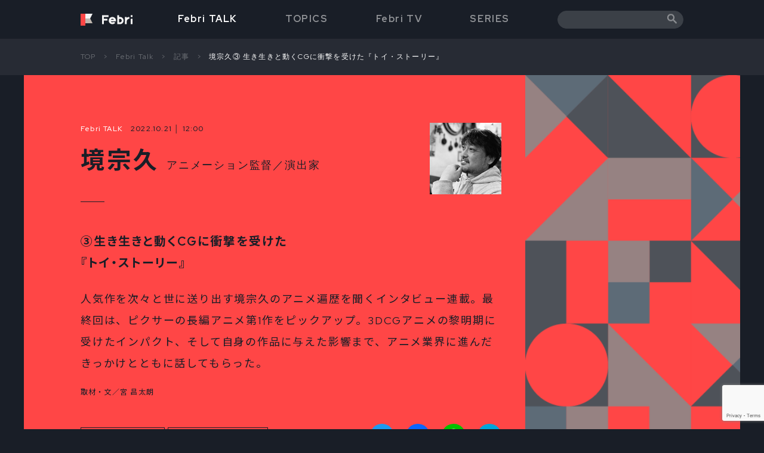

--- FILE ---
content_type: text/html; charset=UTF-8
request_url: https://febri.jp/febri_talk/sakai_munehisa_3/
body_size: 20681
content:
<!DOCTYPE html>
<html lang="ja">

<head>
  <!-- Global site tag (gtag.js) - Google Analytics -->
  <script async src="https://www.googletagmanager.com/gtag/js?id=G-72N42ZK16M"></script>
  <script>
    window.dataLayer = window.dataLayer || [];
    function gtag(){dataLayer.push(arguments);}
    gtag('js', new Date());

    gtag('config', 'G-72N42ZK16M');
  </script>
  <meta charset="UTF-8">
  <meta http-equiv="X-UA-Compatible" content="IE=edge">
      <meta name="viewport" content="width=device-width, initial-scale=1, maximum-scale=1, user-scalable=0">
      <link rel="icon" href="https://febri.jp/wp/wp-content/themes/febri/assets/images/favicon.ico" type="image/x-icon" />
  <link rel="shortcut icon" href="https://febri.jp/wp/wp-content/themes/febri/assets/images/shortcut_icon.png" type="image/x-icon" />
  <title>境宗久③ 生き生きと動くCGに衝撃を受けた『トイ・ストーリー』 | Febri</title>

		<!-- All in One SEO 4.3.5.1 - aioseo.com -->
		<meta name="description" content="「ついていけないかもしれない」という焦りも感じた ――3本目の『トイ・ストーリー』は日本公開が1996年なので" />
		<meta name="robots" content="max-image-preview:large" />
		<link rel="canonical" href="https://febri.jp/febri_talk/sakai_munehisa_3/" />
		<meta name="generator" content="All in One SEO (AIOSEO) 4.3.5.1 " />
		<meta property="og:locale" content="ja_JP" />
		<meta property="og:site_name" content="Febri | アニメカルチャーメディア" />
		<meta property="og:type" content="article" />
		<meta property="og:title" content="境宗久③ 生き生きと動くCGに衝撃を受けた『トイ・ストーリー』 | Febri" />
		<meta property="og:description" content="「ついていけないかもしれない」という焦りも感じた ――3本目の『トイ・ストーリー』は日本公開が1996年なので" />
		<meta property="og:url" content="https://febri.jp/febri_talk/sakai_munehisa_3/" />
		<meta property="og:image" content="https://febri.jp/wp/wp-content/uploads/2022/10/FebriTALK_Munehisa_sakai_eye-catchi.jpg" />
		<meta property="og:image:secure_url" content="https://febri.jp/wp/wp-content/uploads/2022/10/FebriTALK_Munehisa_sakai_eye-catchi.jpg" />
		<meta property="og:image:width" content="640" />
		<meta property="og:image:height" content="360" />
		<meta property="article:published_time" content="2022-10-21T03:00:42+00:00" />
		<meta property="article:modified_time" content="2025-11-10T11:46:43+00:00" />
		<meta name="twitter:card" content="summary_large_image" />
		<meta name="twitter:title" content="境宗久③ 生き生きと動くCGに衝撃を受けた『トイ・ストーリー』 | Febri" />
		<meta name="twitter:description" content="「ついていけないかもしれない」という焦りも感じた ――3本目の『トイ・ストーリー』は日本公開が1996年なので" />
		<meta name="twitter:image" content="https://febri.jp/wp/wp-content/uploads/2022/10/FebriTALK_Munehisa_sakai_eye-catchi.jpg" />
		<script type="application/ld+json" class="aioseo-schema">
			{"@context":"https:\/\/schema.org","@graph":[{"@type":"BreadcrumbList","@id":"https:\/\/febri.jp\/febri_talk\/sakai_munehisa_3\/#breadcrumblist","itemListElement":[{"@type":"ListItem","@id":"https:\/\/febri.jp\/#listItem","position":1,"item":{"@type":"WebPage","@id":"https:\/\/febri.jp\/","name":"\u30db\u30fc\u30e0","description":"\u30a2\u30cb\u30e1\u4f5c\u54c1\u3092\u6398\u308a\u4e0b\u3052\u305f\u8a18\u4e8b\u3084\u3001\u77e5\u3063\u3066\u3044\u308b\u3068\u305d\u306e\u4f5c\u54c1\u3092\u3088\u308a\u697d\u3057\u3081\u308b\u95a2\u9023\u77e5\u8b58\u3001\u30a2\u30cb\u30e1\u3092\u3068\u308a\u307e\u304f\u30dd\u30c3\u30d7\u30ab\u30eb\u30c1\u30e3\u30fc\u306e\u6700\u65b0\u60c5\u5831\u306a\u3069\u3092\u304a\u5c4a\u3051\u3057\u307e\u3059\u3002","url":"https:\/\/febri.jp\/"},"nextItem":"https:\/\/febri.jp\/febri_talk\/sakai_munehisa_3\/#listItem"},{"@type":"ListItem","@id":"https:\/\/febri.jp\/febri_talk\/sakai_munehisa_3\/#listItem","position":2,"item":{"@type":"WebPage","@id":"https:\/\/febri.jp\/febri_talk\/sakai_munehisa_3\/","name":"\u5883\u5b97\u4e45\u2462 \u751f\u304d\u751f\u304d\u3068\u52d5\u304fCG\u306b\u885d\u6483\u3092\u53d7\u3051\u305f\u300e\u30c8\u30a4\u30fb\u30b9\u30c8\u30fc\u30ea\u30fc\u300f","description":"\u300c\u3064\u3044\u3066\u3044\u3051\u306a\u3044\u304b\u3082\u3057\u308c\u306a\u3044\u300d\u3068\u3044\u3046\u7126\u308a\u3082\u611f\u3058\u305f \u2015\u20153\u672c\u76ee\u306e\u300e\u30c8\u30a4\u30fb\u30b9\u30c8\u30fc\u30ea\u30fc\u300f\u306f\u65e5\u672c\u516c\u958b\u304c1996\u5e74\u306a\u306e\u3067","url":"https:\/\/febri.jp\/febri_talk\/sakai_munehisa_3\/"},"previousItem":"https:\/\/febri.jp\/#listItem"}]},{"@type":"Organization","@id":"https:\/\/febri.jp\/#organization","name":"Febri","url":"https:\/\/febri.jp\/"},{"@type":"Person","@id":"https:\/\/febri.jp\/author\/takashi-yamamoto\/#author","url":"https:\/\/febri.jp\/author\/takashi-yamamoto\/","name":"takashi yamamoto","image":{"@type":"ImageObject","@id":"https:\/\/febri.jp\/febri_talk\/sakai_munehisa_3\/#authorImage","url":"https:\/\/secure.gravatar.com\/avatar\/da96841a6da5e6dc67e42c5432524a65?s=96&d=mm&r=g","width":96,"height":96,"caption":"takashi yamamoto"}},{"@type":"WebPage","@id":"https:\/\/febri.jp\/febri_talk\/sakai_munehisa_3\/#webpage","url":"https:\/\/febri.jp\/febri_talk\/sakai_munehisa_3\/","name":"\u5883\u5b97\u4e45\u2462 \u751f\u304d\u751f\u304d\u3068\u52d5\u304fCG\u306b\u885d\u6483\u3092\u53d7\u3051\u305f\u300e\u30c8\u30a4\u30fb\u30b9\u30c8\u30fc\u30ea\u30fc\u300f | Febri","description":"\u300c\u3064\u3044\u3066\u3044\u3051\u306a\u3044\u304b\u3082\u3057\u308c\u306a\u3044\u300d\u3068\u3044\u3046\u7126\u308a\u3082\u611f\u3058\u305f \u2015\u20153\u672c\u76ee\u306e\u300e\u30c8\u30a4\u30fb\u30b9\u30c8\u30fc\u30ea\u30fc\u300f\u306f\u65e5\u672c\u516c\u958b\u304c1996\u5e74\u306a\u306e\u3067","inLanguage":"ja","isPartOf":{"@id":"https:\/\/febri.jp\/#website"},"breadcrumb":{"@id":"https:\/\/febri.jp\/febri_talk\/sakai_munehisa_3\/#breadcrumblist"},"author":{"@id":"https:\/\/febri.jp\/author\/takashi-yamamoto\/#author"},"creator":{"@id":"https:\/\/febri.jp\/author\/takashi-yamamoto\/#author"},"image":{"@type":"ImageObject","url":"https:\/\/febri.jp\/wp\/wp-content\/uploads\/2022\/10\/FebriTALK_Munehisa_sakai_eye-catchi.jpg","@id":"https:\/\/febri.jp\/#mainImage","width":640,"height":360},"primaryImageOfPage":{"@id":"https:\/\/febri.jp\/febri_talk\/sakai_munehisa_3\/#mainImage"},"datePublished":"2022-10-21T03:00:42+09:00","dateModified":"2025-11-10T11:46:43+09:00"},{"@type":"WebSite","@id":"https:\/\/febri.jp\/#website","url":"https:\/\/febri.jp\/","name":"Febri","description":"\u30a2\u30cb\u30e1\u4f5c\u54c1\u3092\u6398\u308a\u4e0b\u3052\u305f\u8a18\u4e8b\u3084\u3001\u77e5\u3063\u3066\u3044\u308b\u3068\u305d\u306e\u4f5c\u54c1\u3092\u3088\u308a\u697d\u3057\u3081\u308b\u95a2\u9023\u77e5\u8b58\u3001\u30a2\u30cb\u30e1\u3092\u3068\u308a\u307e\u304f\u30dd\u30c3\u30d7\u30ab\u30eb\u30c1\u30e3\u30fc\u306e\u6700\u65b0\u60c5\u5831\u306a\u3069\u3092\u304a\u5c4a\u3051\u3057\u307e\u3059\u3002","inLanguage":"ja","publisher":{"@id":"https:\/\/febri.jp\/#organization"}}]}
		</script>
		<!-- All in One SEO -->

<link rel='dns-prefetch' href='//static.addtoany.com' />
<link rel='dns-prefetch' href='//www.googletagmanager.com' />
<link rel="alternate" type="application/rss+xml" title="Febri &raquo; フィード" href="https://febri.jp/feed/" />
		<!-- This site uses the Google Analytics by MonsterInsights plugin v8.14.1 - Using Analytics tracking - https://www.monsterinsights.com/ -->
		<!-- Note: MonsterInsights is not currently configured on this site. The site owner needs to authenticate with Google Analytics in the MonsterInsights settings panel. -->
					<!-- No UA code set -->
				<!-- / Google Analytics by MonsterInsights -->
		<script>
window._wpemojiSettings = {"baseUrl":"https:\/\/s.w.org\/images\/core\/emoji\/14.0.0\/72x72\/","ext":".png","svgUrl":"https:\/\/s.w.org\/images\/core\/emoji\/14.0.0\/svg\/","svgExt":".svg","source":{"concatemoji":"https:\/\/febri.jp\/wp\/wp-includes\/js\/wp-emoji-release.min.js?ver=6.2.8"}};
/*! This file is auto-generated */
!function(e,a,t){var n,r,o,i=a.createElement("canvas"),p=i.getContext&&i.getContext("2d");function s(e,t){p.clearRect(0,0,i.width,i.height),p.fillText(e,0,0);e=i.toDataURL();return p.clearRect(0,0,i.width,i.height),p.fillText(t,0,0),e===i.toDataURL()}function c(e){var t=a.createElement("script");t.src=e,t.defer=t.type="text/javascript",a.getElementsByTagName("head")[0].appendChild(t)}for(o=Array("flag","emoji"),t.supports={everything:!0,everythingExceptFlag:!0},r=0;r<o.length;r++)t.supports[o[r]]=function(e){if(p&&p.fillText)switch(p.textBaseline="top",p.font="600 32px Arial",e){case"flag":return s("\ud83c\udff3\ufe0f\u200d\u26a7\ufe0f","\ud83c\udff3\ufe0f\u200b\u26a7\ufe0f")?!1:!s("\ud83c\uddfa\ud83c\uddf3","\ud83c\uddfa\u200b\ud83c\uddf3")&&!s("\ud83c\udff4\udb40\udc67\udb40\udc62\udb40\udc65\udb40\udc6e\udb40\udc67\udb40\udc7f","\ud83c\udff4\u200b\udb40\udc67\u200b\udb40\udc62\u200b\udb40\udc65\u200b\udb40\udc6e\u200b\udb40\udc67\u200b\udb40\udc7f");case"emoji":return!s("\ud83e\udef1\ud83c\udffb\u200d\ud83e\udef2\ud83c\udfff","\ud83e\udef1\ud83c\udffb\u200b\ud83e\udef2\ud83c\udfff")}return!1}(o[r]),t.supports.everything=t.supports.everything&&t.supports[o[r]],"flag"!==o[r]&&(t.supports.everythingExceptFlag=t.supports.everythingExceptFlag&&t.supports[o[r]]);t.supports.everythingExceptFlag=t.supports.everythingExceptFlag&&!t.supports.flag,t.DOMReady=!1,t.readyCallback=function(){t.DOMReady=!0},t.supports.everything||(n=function(){t.readyCallback()},a.addEventListener?(a.addEventListener("DOMContentLoaded",n,!1),e.addEventListener("load",n,!1)):(e.attachEvent("onload",n),a.attachEvent("onreadystatechange",function(){"complete"===a.readyState&&t.readyCallback()})),(e=t.source||{}).concatemoji?c(e.concatemoji):e.wpemoji&&e.twemoji&&(c(e.twemoji),c(e.wpemoji)))}(window,document,window._wpemojiSettings);
</script>
<style>
img.wp-smiley,
img.emoji {
	display: inline !important;
	border: none !important;
	box-shadow: none !important;
	height: 1em !important;
	width: 1em !important;
	margin: 0 0.07em !important;
	vertical-align: -0.1em !important;
	background: none !important;
	padding: 0 !important;
}
</style>
	<link rel='stylesheet' id='wp-block-library-css' href='https://febri.jp/wp/wp-includes/css/dist/block-library/style.min.css?ver=6.2.8' media='all' />
<link rel='stylesheet' id='classic-theme-styles-css' href='https://febri.jp/wp/wp-includes/css/classic-themes.min.css?ver=6.2.8' media='all' />
<style id='global-styles-inline-css'>
body{--wp--preset--color--black: #000000;--wp--preset--color--cyan-bluish-gray: #abb8c3;--wp--preset--color--white: #ffffff;--wp--preset--color--pale-pink: #f78da7;--wp--preset--color--vivid-red: #cf2e2e;--wp--preset--color--luminous-vivid-orange: #ff6900;--wp--preset--color--luminous-vivid-amber: #fcb900;--wp--preset--color--light-green-cyan: #7bdcb5;--wp--preset--color--vivid-green-cyan: #00d084;--wp--preset--color--pale-cyan-blue: #8ed1fc;--wp--preset--color--vivid-cyan-blue: #0693e3;--wp--preset--color--vivid-purple: #9b51e0;--wp--preset--gradient--vivid-cyan-blue-to-vivid-purple: linear-gradient(135deg,rgba(6,147,227,1) 0%,rgb(155,81,224) 100%);--wp--preset--gradient--light-green-cyan-to-vivid-green-cyan: linear-gradient(135deg,rgb(122,220,180) 0%,rgb(0,208,130) 100%);--wp--preset--gradient--luminous-vivid-amber-to-luminous-vivid-orange: linear-gradient(135deg,rgba(252,185,0,1) 0%,rgba(255,105,0,1) 100%);--wp--preset--gradient--luminous-vivid-orange-to-vivid-red: linear-gradient(135deg,rgba(255,105,0,1) 0%,rgb(207,46,46) 100%);--wp--preset--gradient--very-light-gray-to-cyan-bluish-gray: linear-gradient(135deg,rgb(238,238,238) 0%,rgb(169,184,195) 100%);--wp--preset--gradient--cool-to-warm-spectrum: linear-gradient(135deg,rgb(74,234,220) 0%,rgb(151,120,209) 20%,rgb(207,42,186) 40%,rgb(238,44,130) 60%,rgb(251,105,98) 80%,rgb(254,248,76) 100%);--wp--preset--gradient--blush-light-purple: linear-gradient(135deg,rgb(255,206,236) 0%,rgb(152,150,240) 100%);--wp--preset--gradient--blush-bordeaux: linear-gradient(135deg,rgb(254,205,165) 0%,rgb(254,45,45) 50%,rgb(107,0,62) 100%);--wp--preset--gradient--luminous-dusk: linear-gradient(135deg,rgb(255,203,112) 0%,rgb(199,81,192) 50%,rgb(65,88,208) 100%);--wp--preset--gradient--pale-ocean: linear-gradient(135deg,rgb(255,245,203) 0%,rgb(182,227,212) 50%,rgb(51,167,181) 100%);--wp--preset--gradient--electric-grass: linear-gradient(135deg,rgb(202,248,128) 0%,rgb(113,206,126) 100%);--wp--preset--gradient--midnight: linear-gradient(135deg,rgb(2,3,129) 0%,rgb(40,116,252) 100%);--wp--preset--duotone--dark-grayscale: url('#wp-duotone-dark-grayscale');--wp--preset--duotone--grayscale: url('#wp-duotone-grayscale');--wp--preset--duotone--purple-yellow: url('#wp-duotone-purple-yellow');--wp--preset--duotone--blue-red: url('#wp-duotone-blue-red');--wp--preset--duotone--midnight: url('#wp-duotone-midnight');--wp--preset--duotone--magenta-yellow: url('#wp-duotone-magenta-yellow');--wp--preset--duotone--purple-green: url('#wp-duotone-purple-green');--wp--preset--duotone--blue-orange: url('#wp-duotone-blue-orange');--wp--preset--font-size--small: 13px;--wp--preset--font-size--medium: 20px;--wp--preset--font-size--large: 36px;--wp--preset--font-size--x-large: 42px;--wp--preset--spacing--20: 0.44rem;--wp--preset--spacing--30: 0.67rem;--wp--preset--spacing--40: 1rem;--wp--preset--spacing--50: 1.5rem;--wp--preset--spacing--60: 2.25rem;--wp--preset--spacing--70: 3.38rem;--wp--preset--spacing--80: 5.06rem;--wp--preset--shadow--natural: 6px 6px 9px rgba(0, 0, 0, 0.2);--wp--preset--shadow--deep: 12px 12px 50px rgba(0, 0, 0, 0.4);--wp--preset--shadow--sharp: 6px 6px 0px rgba(0, 0, 0, 0.2);--wp--preset--shadow--outlined: 6px 6px 0px -3px rgba(255, 255, 255, 1), 6px 6px rgba(0, 0, 0, 1);--wp--preset--shadow--crisp: 6px 6px 0px rgba(0, 0, 0, 1);}:where(.is-layout-flex){gap: 0.5em;}body .is-layout-flow > .alignleft{float: left;margin-inline-start: 0;margin-inline-end: 2em;}body .is-layout-flow > .alignright{float: right;margin-inline-start: 2em;margin-inline-end: 0;}body .is-layout-flow > .aligncenter{margin-left: auto !important;margin-right: auto !important;}body .is-layout-constrained > .alignleft{float: left;margin-inline-start: 0;margin-inline-end: 2em;}body .is-layout-constrained > .alignright{float: right;margin-inline-start: 2em;margin-inline-end: 0;}body .is-layout-constrained > .aligncenter{margin-left: auto !important;margin-right: auto !important;}body .is-layout-constrained > :where(:not(.alignleft):not(.alignright):not(.alignfull)){max-width: var(--wp--style--global--content-size);margin-left: auto !important;margin-right: auto !important;}body .is-layout-constrained > .alignwide{max-width: var(--wp--style--global--wide-size);}body .is-layout-flex{display: flex;}body .is-layout-flex{flex-wrap: wrap;align-items: center;}body .is-layout-flex > *{margin: 0;}:where(.wp-block-columns.is-layout-flex){gap: 2em;}.has-black-color{color: var(--wp--preset--color--black) !important;}.has-cyan-bluish-gray-color{color: var(--wp--preset--color--cyan-bluish-gray) !important;}.has-white-color{color: var(--wp--preset--color--white) !important;}.has-pale-pink-color{color: var(--wp--preset--color--pale-pink) !important;}.has-vivid-red-color{color: var(--wp--preset--color--vivid-red) !important;}.has-luminous-vivid-orange-color{color: var(--wp--preset--color--luminous-vivid-orange) !important;}.has-luminous-vivid-amber-color{color: var(--wp--preset--color--luminous-vivid-amber) !important;}.has-light-green-cyan-color{color: var(--wp--preset--color--light-green-cyan) !important;}.has-vivid-green-cyan-color{color: var(--wp--preset--color--vivid-green-cyan) !important;}.has-pale-cyan-blue-color{color: var(--wp--preset--color--pale-cyan-blue) !important;}.has-vivid-cyan-blue-color{color: var(--wp--preset--color--vivid-cyan-blue) !important;}.has-vivid-purple-color{color: var(--wp--preset--color--vivid-purple) !important;}.has-black-background-color{background-color: var(--wp--preset--color--black) !important;}.has-cyan-bluish-gray-background-color{background-color: var(--wp--preset--color--cyan-bluish-gray) !important;}.has-white-background-color{background-color: var(--wp--preset--color--white) !important;}.has-pale-pink-background-color{background-color: var(--wp--preset--color--pale-pink) !important;}.has-vivid-red-background-color{background-color: var(--wp--preset--color--vivid-red) !important;}.has-luminous-vivid-orange-background-color{background-color: var(--wp--preset--color--luminous-vivid-orange) !important;}.has-luminous-vivid-amber-background-color{background-color: var(--wp--preset--color--luminous-vivid-amber) !important;}.has-light-green-cyan-background-color{background-color: var(--wp--preset--color--light-green-cyan) !important;}.has-vivid-green-cyan-background-color{background-color: var(--wp--preset--color--vivid-green-cyan) !important;}.has-pale-cyan-blue-background-color{background-color: var(--wp--preset--color--pale-cyan-blue) !important;}.has-vivid-cyan-blue-background-color{background-color: var(--wp--preset--color--vivid-cyan-blue) !important;}.has-vivid-purple-background-color{background-color: var(--wp--preset--color--vivid-purple) !important;}.has-black-border-color{border-color: var(--wp--preset--color--black) !important;}.has-cyan-bluish-gray-border-color{border-color: var(--wp--preset--color--cyan-bluish-gray) !important;}.has-white-border-color{border-color: var(--wp--preset--color--white) !important;}.has-pale-pink-border-color{border-color: var(--wp--preset--color--pale-pink) !important;}.has-vivid-red-border-color{border-color: var(--wp--preset--color--vivid-red) !important;}.has-luminous-vivid-orange-border-color{border-color: var(--wp--preset--color--luminous-vivid-orange) !important;}.has-luminous-vivid-amber-border-color{border-color: var(--wp--preset--color--luminous-vivid-amber) !important;}.has-light-green-cyan-border-color{border-color: var(--wp--preset--color--light-green-cyan) !important;}.has-vivid-green-cyan-border-color{border-color: var(--wp--preset--color--vivid-green-cyan) !important;}.has-pale-cyan-blue-border-color{border-color: var(--wp--preset--color--pale-cyan-blue) !important;}.has-vivid-cyan-blue-border-color{border-color: var(--wp--preset--color--vivid-cyan-blue) !important;}.has-vivid-purple-border-color{border-color: var(--wp--preset--color--vivid-purple) !important;}.has-vivid-cyan-blue-to-vivid-purple-gradient-background{background: var(--wp--preset--gradient--vivid-cyan-blue-to-vivid-purple) !important;}.has-light-green-cyan-to-vivid-green-cyan-gradient-background{background: var(--wp--preset--gradient--light-green-cyan-to-vivid-green-cyan) !important;}.has-luminous-vivid-amber-to-luminous-vivid-orange-gradient-background{background: var(--wp--preset--gradient--luminous-vivid-amber-to-luminous-vivid-orange) !important;}.has-luminous-vivid-orange-to-vivid-red-gradient-background{background: var(--wp--preset--gradient--luminous-vivid-orange-to-vivid-red) !important;}.has-very-light-gray-to-cyan-bluish-gray-gradient-background{background: var(--wp--preset--gradient--very-light-gray-to-cyan-bluish-gray) !important;}.has-cool-to-warm-spectrum-gradient-background{background: var(--wp--preset--gradient--cool-to-warm-spectrum) !important;}.has-blush-light-purple-gradient-background{background: var(--wp--preset--gradient--blush-light-purple) !important;}.has-blush-bordeaux-gradient-background{background: var(--wp--preset--gradient--blush-bordeaux) !important;}.has-luminous-dusk-gradient-background{background: var(--wp--preset--gradient--luminous-dusk) !important;}.has-pale-ocean-gradient-background{background: var(--wp--preset--gradient--pale-ocean) !important;}.has-electric-grass-gradient-background{background: var(--wp--preset--gradient--electric-grass) !important;}.has-midnight-gradient-background{background: var(--wp--preset--gradient--midnight) !important;}.has-small-font-size{font-size: var(--wp--preset--font-size--small) !important;}.has-medium-font-size{font-size: var(--wp--preset--font-size--medium) !important;}.has-large-font-size{font-size: var(--wp--preset--font-size--large) !important;}.has-x-large-font-size{font-size: var(--wp--preset--font-size--x-large) !important;}
.wp-block-navigation a:where(:not(.wp-element-button)){color: inherit;}
:where(.wp-block-columns.is-layout-flex){gap: 2em;}
.wp-block-pullquote{font-size: 1.5em;line-height: 1.6;}
</style>
<link rel='stylesheet' id='contact-form-7-css' href='https://febri.jp/wp/wp-content/plugins/contact-form-7/includes/css/styles.css?ver=5.7.6' media='all' />
<link rel='stylesheet' id='protect-link-css-css' href='https://febri.jp/wp/wp-content/plugins/wp-copy-protect-with-color-design/css/protect_style.css?ver=6.2.8' media='all' />
<link rel='stylesheet' id='wordpress-popular-posts-css-css' href='https://febri.jp/wp/wp-content/plugins/wordpress-popular-posts/assets/css/wpp.css?ver=6.1.1' media='all' />
<link rel='stylesheet' id='febri-style-css' href='https://febri.jp/wp/wp-content/themes/febri/style.css?ver=1.0.0' media='all' />
<link rel='stylesheet' id='normalize-style-css' href='https://febri.jp/wp/wp-content/themes/febri/assets/css/normalize.css?ver=6.2.8' media='all' />
<link rel='stylesheet' id='style-style-css' href='https://febri.jp/wp/wp-content/themes/febri/assets/css/style.css?ver=6.2.8' media='all' />
<link rel='stylesheet' id='swiper-min-style-css' href='https://febri.jp/wp/wp-content/themes/febri/assets/css/swiper.min.css?ver=6.2.8' media='all' />
<link rel='stylesheet' id='addtoany-css' href='https://febri.jp/wp/wp-content/plugins/add-to-any/addtoany.min.css?ver=1.16' media='all' />
<script id='addtoany-core-js-before'>
window.a2a_config=window.a2a_config||{};a2a_config.callbacks=[];a2a_config.overlays=[];a2a_config.templates={};a2a_localize = {
	Share: "共有",
	Save: "ブックマーク",
	Subscribe: "購読",
	Email: "メール",
	Bookmark: "ブックマーク",
	ShowAll: "すべて表示する",
	ShowLess: "小さく表示する",
	FindServices: "サービスを探す",
	FindAnyServiceToAddTo: "追加するサービスを今すぐ探す",
	PoweredBy: "Powered by",
	ShareViaEmail: "メールでシェアする",
	SubscribeViaEmail: "メールで購読する",
	BookmarkInYourBrowser: "ブラウザにブックマーク",
	BookmarkInstructions: "このページをブックマークするには、 Ctrl+D または \u2318+D を押下。",
	AddToYourFavorites: "お気に入りに追加",
	SendFromWebOrProgram: "任意のメールアドレスまたはメールプログラムから送信",
	EmailProgram: "メールプログラム",
	More: "詳細&#8230;",
	ThanksForSharing: "共有ありがとうございます !",
	ThanksForFollowing: "フォローありがとうございます !"
};
</script>
<script async src='https://static.addtoany.com/menu/page.js' id='addtoany-core-js'></script>
<script src='https://febri.jp/wp/wp-includes/js/jquery/jquery.min.js?ver=3.6.4' id='jquery-core-js'></script>
<script src='https://febri.jp/wp/wp-includes/js/jquery/jquery-migrate.min.js?ver=3.4.0' id='jquery-migrate-js'></script>
<script async src='https://febri.jp/wp/wp-content/plugins/add-to-any/addtoany.min.js?ver=1.1' id='addtoany-jquery-js'></script>
<script id='wpp-json' type="application/json">
{"sampling_active":0,"sampling_rate":100,"ajax_url":"https:\/\/febri.jp\/wp-json\/wordpress-popular-posts\/v1\/popular-posts","api_url":"https:\/\/febri.jp\/wp-json\/wordpress-popular-posts","ID":11393,"token":"e68ffde56b","lang":0,"debug":0}
</script>
<script src='https://febri.jp/wp/wp-content/plugins/wordpress-popular-posts/assets/js/wpp.min.js?ver=6.1.1' id='wpp-js-js'></script>
<link rel="https://api.w.org/" href="https://febri.jp/wp-json/" /><link rel="alternate" type="application/json" href="https://febri.jp/wp-json/wp/v2/febri_talk/11393" /><link rel="EditURI" type="application/rsd+xml" title="RSD" href="https://febri.jp/wp/xmlrpc.php?rsd" />
<link rel="wlwmanifest" type="application/wlwmanifest+xml" href="https://febri.jp/wp/wp-includes/wlwmanifest.xml" />
<meta name="generator" content="WordPress 6.2.8" />
<link rel='shortlink' href='https://febri.jp/?p=11393' />
<link rel="alternate" type="application/json+oembed" href="https://febri.jp/wp-json/oembed/1.0/embed?url=https%3A%2F%2Ffebri.jp%2Ffebri_talk%2Fsakai_munehisa_3%2F" />
<link rel="alternate" type="text/xml+oembed" href="https://febri.jp/wp-json/oembed/1.0/embed?url=https%3A%2F%2Ffebri.jp%2Ffebri_talk%2Fsakai_munehisa_3%2F&#038;format=xml" />
<meta name="generator" content="Site Kit by Google 1.132.0" />		
		<script type="text/javascript">
			jQuery(function($){
				$('.protect_contents-overlay').css('background-color', '#000000');
			});
		</script>

		
						<script type="text/javascript">
				jQuery(function($){
					$('img').attr('onmousedown', 'return false');
					$('img').attr('onselectstart','return false');
				    $(document).on('contextmenu',function(e){

							

				        return false;
				    });
				});
				</script>

								
				
								
				
				
				            <style id="wpp-loading-animation-styles">@-webkit-keyframes bgslide{from{background-position-x:0}to{background-position-x:-200%}}@keyframes bgslide{from{background-position-x:0}to{background-position-x:-200%}}.wpp-widget-placeholder,.wpp-widget-block-placeholder{margin:0 auto;width:60px;height:3px;background:#dd3737;background:linear-gradient(90deg,#dd3737 0%,#571313 10%,#dd3737 100%);background-size:200% auto;border-radius:3px;-webkit-animation:bgslide 1s infinite linear;animation:bgslide 1s infinite linear}</style>
            </head>

<body class="febri_talk-template-default single single-febri_talk postid-11393">
  <svg xmlns="http://www.w3.org/2000/svg" viewBox="0 0 0 0" width="0" height="0" focusable="false" role="none" style="visibility: hidden; position: absolute; left: -9999px; overflow: hidden;" ><defs><filter id="wp-duotone-dark-grayscale"><feColorMatrix color-interpolation-filters="sRGB" type="matrix" values=" .299 .587 .114 0 0 .299 .587 .114 0 0 .299 .587 .114 0 0 .299 .587 .114 0 0 " /><feComponentTransfer color-interpolation-filters="sRGB" ><feFuncR type="table" tableValues="0 0.49803921568627" /><feFuncG type="table" tableValues="0 0.49803921568627" /><feFuncB type="table" tableValues="0 0.49803921568627" /><feFuncA type="table" tableValues="1 1" /></feComponentTransfer><feComposite in2="SourceGraphic" operator="in" /></filter></defs></svg><svg xmlns="http://www.w3.org/2000/svg" viewBox="0 0 0 0" width="0" height="0" focusable="false" role="none" style="visibility: hidden; position: absolute; left: -9999px; overflow: hidden;" ><defs><filter id="wp-duotone-grayscale"><feColorMatrix color-interpolation-filters="sRGB" type="matrix" values=" .299 .587 .114 0 0 .299 .587 .114 0 0 .299 .587 .114 0 0 .299 .587 .114 0 0 " /><feComponentTransfer color-interpolation-filters="sRGB" ><feFuncR type="table" tableValues="0 1" /><feFuncG type="table" tableValues="0 1" /><feFuncB type="table" tableValues="0 1" /><feFuncA type="table" tableValues="1 1" /></feComponentTransfer><feComposite in2="SourceGraphic" operator="in" /></filter></defs></svg><svg xmlns="http://www.w3.org/2000/svg" viewBox="0 0 0 0" width="0" height="0" focusable="false" role="none" style="visibility: hidden; position: absolute; left: -9999px; overflow: hidden;" ><defs><filter id="wp-duotone-purple-yellow"><feColorMatrix color-interpolation-filters="sRGB" type="matrix" values=" .299 .587 .114 0 0 .299 .587 .114 0 0 .299 .587 .114 0 0 .299 .587 .114 0 0 " /><feComponentTransfer color-interpolation-filters="sRGB" ><feFuncR type="table" tableValues="0.54901960784314 0.98823529411765" /><feFuncG type="table" tableValues="0 1" /><feFuncB type="table" tableValues="0.71764705882353 0.25490196078431" /><feFuncA type="table" tableValues="1 1" /></feComponentTransfer><feComposite in2="SourceGraphic" operator="in" /></filter></defs></svg><svg xmlns="http://www.w3.org/2000/svg" viewBox="0 0 0 0" width="0" height="0" focusable="false" role="none" style="visibility: hidden; position: absolute; left: -9999px; overflow: hidden;" ><defs><filter id="wp-duotone-blue-red"><feColorMatrix color-interpolation-filters="sRGB" type="matrix" values=" .299 .587 .114 0 0 .299 .587 .114 0 0 .299 .587 .114 0 0 .299 .587 .114 0 0 " /><feComponentTransfer color-interpolation-filters="sRGB" ><feFuncR type="table" tableValues="0 1" /><feFuncG type="table" tableValues="0 0.27843137254902" /><feFuncB type="table" tableValues="0.5921568627451 0.27843137254902" /><feFuncA type="table" tableValues="1 1" /></feComponentTransfer><feComposite in2="SourceGraphic" operator="in" /></filter></defs></svg><svg xmlns="http://www.w3.org/2000/svg" viewBox="0 0 0 0" width="0" height="0" focusable="false" role="none" style="visibility: hidden; position: absolute; left: -9999px; overflow: hidden;" ><defs><filter id="wp-duotone-midnight"><feColorMatrix color-interpolation-filters="sRGB" type="matrix" values=" .299 .587 .114 0 0 .299 .587 .114 0 0 .299 .587 .114 0 0 .299 .587 .114 0 0 " /><feComponentTransfer color-interpolation-filters="sRGB" ><feFuncR type="table" tableValues="0 0" /><feFuncG type="table" tableValues="0 0.64705882352941" /><feFuncB type="table" tableValues="0 1" /><feFuncA type="table" tableValues="1 1" /></feComponentTransfer><feComposite in2="SourceGraphic" operator="in" /></filter></defs></svg><svg xmlns="http://www.w3.org/2000/svg" viewBox="0 0 0 0" width="0" height="0" focusable="false" role="none" style="visibility: hidden; position: absolute; left: -9999px; overflow: hidden;" ><defs><filter id="wp-duotone-magenta-yellow"><feColorMatrix color-interpolation-filters="sRGB" type="matrix" values=" .299 .587 .114 0 0 .299 .587 .114 0 0 .299 .587 .114 0 0 .299 .587 .114 0 0 " /><feComponentTransfer color-interpolation-filters="sRGB" ><feFuncR type="table" tableValues="0.78039215686275 1" /><feFuncG type="table" tableValues="0 0.94901960784314" /><feFuncB type="table" tableValues="0.35294117647059 0.47058823529412" /><feFuncA type="table" tableValues="1 1" /></feComponentTransfer><feComposite in2="SourceGraphic" operator="in" /></filter></defs></svg><svg xmlns="http://www.w3.org/2000/svg" viewBox="0 0 0 0" width="0" height="0" focusable="false" role="none" style="visibility: hidden; position: absolute; left: -9999px; overflow: hidden;" ><defs><filter id="wp-duotone-purple-green"><feColorMatrix color-interpolation-filters="sRGB" type="matrix" values=" .299 .587 .114 0 0 .299 .587 .114 0 0 .299 .587 .114 0 0 .299 .587 .114 0 0 " /><feComponentTransfer color-interpolation-filters="sRGB" ><feFuncR type="table" tableValues="0.65098039215686 0.40392156862745" /><feFuncG type="table" tableValues="0 1" /><feFuncB type="table" tableValues="0.44705882352941 0.4" /><feFuncA type="table" tableValues="1 1" /></feComponentTransfer><feComposite in2="SourceGraphic" operator="in" /></filter></defs></svg><svg xmlns="http://www.w3.org/2000/svg" viewBox="0 0 0 0" width="0" height="0" focusable="false" role="none" style="visibility: hidden; position: absolute; left: -9999px; overflow: hidden;" ><defs><filter id="wp-duotone-blue-orange"><feColorMatrix color-interpolation-filters="sRGB" type="matrix" values=" .299 .587 .114 0 0 .299 .587 .114 0 0 .299 .587 .114 0 0 .299 .587 .114 0 0 " /><feComponentTransfer color-interpolation-filters="sRGB" ><feFuncR type="table" tableValues="0.098039215686275 1" /><feFuncG type="table" tableValues="0 0.66274509803922" /><feFuncB type="table" tableValues="0.84705882352941 0.41960784313725" /><feFuncA type="table" tableValues="1 1" /></feComponentTransfer><feComposite in2="SourceGraphic" operator="in" /></filter></defs></svg>  <div class="wrapper">
    <div class="main-head">
      <header id="header" class="pc header-page">
        <div class="header_inner">
          <h1 id="logo"><a href="https://febri.jp"><img src="https://febri.jp/wp/wp-content/themes/febri/assets/images/logo_header_2x.png"></a></h1>
          <nav id="main-nav" class="nav_main">
            <div class="nav_inner">

              <!-- Nav PC -->
              <ul class="nav pc">
                <li><a href="https://febri.jp/febritalk" class="en active">Febri TALK</a></li>
                <li><a href="https://febri.jp/topics/" class="en ">TOPICS</a></li>
                <li><a href="https://febri.jp/tv/" class="en ">Febri TV</a></li>
                <li><a href="https://febri.jp/series/" class="en ">SERIES</a></li>
                <li>
                  <form class="search" method="get" action="https://febri.jp/">
                    <input type="text" name="s" class="input-search">
                    <button type="submit" class="btn_search"><img src="https://febri.jp/wp/wp-content/themes/febri/assets/images/icon_search.png"></button>
                  </form>
                </li>
              </ul>
            </div>
          </nav>
        </div>
      </header>
      <header id="header-sp" class="sp">
        <div class="container">
          <div class="topMenu-sp">
            <div class="menu-sp">
              <button>
                <span></span>
                <span></span>
                <span></span>
              </button>
            </div>
            <div class="logo-sp"><a href="https://febri.jp"><img src="https://febri.jp/wp/wp-content/themes/febri/assets/images/logo_header_sp_2x.png"></a></div>
            <div class="btn-search-sp"><img src="https://febri.jp/wp/wp-content/themes/febri/assets/images/icon_search.png"></div>
            <div class="box-search-sp">
              <form class="frm-search-sp">
                <input type="text" name="s" class="ip-search-sp" placeholder="記事検索">
                <button class="btn-submit-search-sp" type="submit"><img src="https://febri.jp/wp/wp-content/themes/febri/assets/images/icon_search.png"></button>
                <button class="btn-close-search-sp"><img src="https://febri.jp/wp/wp-content/themes/febri/assets/images/icon_close_search.png"></button>
              </form>
            </div>
          </div>
        </div>
        <div class="nav-menu-sp">
          <nav class="nav-sp">
            <button class="close-nav-menu-sp">
              <span></span>
              <span></span>
            </button>
            <ul class="nav-list-menu-sp">
              <li><a href="https://febri.jp" class="en">TOP</a></li>
              <li class="parent">
                <a href="https://febri.jp/febritalk" class="en">Febri TALK<span>クリエイターが語るアニメ体験</span></a>
                <ul class="submenu">
                  <li><a href="https://febri.jp/febritalk/list/japanese_syllabary_a/" class="en">カタリベリスト</a></li>
                </ul>
              </li>
              <li><a href="https://febri.jp/topics/" class="en">TOPICS<span>特集</span></a></li>
              <li><a href="https://febri.jp/tv/" class="en">Febri TV<span>動画</span></a></li>
              <li><a href="https://febri.jp/series/" class="en">SERIES<span>連載</span></a></li>
            </ul>
            <ul class="nav-list-menu-sp-2">
                            <li><a href="https://febri.jp/coverart/kandadone/">カバーアートについて</a></li>
              <li><a href="https://febri.jp/contact/">Febriへのリクエスト</a></li>
            </ul>
          </nav>
        </div>
      </header>
    </div>
    <div class="breadcrumbs">
      <div class="main-head">
        <div class="container">
          <div class="wrap_inner">
            <!-- <ul class="breadcrumbs-list">
            <li><a href="/" class="en bc-first">TOP</a></li>
            <li><a href="#" class="en bc-level">Febri TALK</a></li>
            <li><span>境宗久③ 生き生きと動くCGに衝撃を受けた『トイ・ストーリー』</span></li>
          </ul> -->
            <ul class="breadcrumbs-list" typeof="BreadcrumbList" vocab="https://schema.org/">
              <!-- Breadcrumb NavXT 7.2.0 -->
<li><a href="https://febri.jp" class="en bc-first" >TOP</a></li><li><a property="item" typeof="WebPage" title="Go to Febri Talk." href="https://febri.jp/febritalk/" class="en bc-level" >Febri Talk</a></li><li><a href="https://febri.jp/febri_talk_cat/article/" class="en bc-level" >記事</a></li><li><span class="en">境宗久③ 生き生きと動くCGに衝撃を受けた『トイ・ストーリー』</span></li>            </ul>
          </div>
        </div>
      </div>
    </div>
<div class="banner_image detail_b">
    <!-- <div class="detailB_img_ft sp">
      <img src="">
    </div> -->
    <div class="box_banner pc">
      <div class="detailB_box_banner_head">
        <div class="box_banner_head">
                    <span class="cat">Febri TALK</span>
          <span class="date">2022.10.21 │ 12:00</span>
          <div class="title">
            <h2>境宗久 <span>アニメーション監督／演出家</span></h2>          </div>
        </div>
        <div class="box_banner_head_image">
          <img src="https://febri.jp/wp/wp-content/uploads/2022/10/FebriTALK_Munehisa_sakai_400px.jpg">
        </div>
      </div>
      <div class="box_banner_content">
        <h4 class="ttl">③生き生きと動くCGに衝撃を受けた<br>『トイ・ストーリー』</h4>        <div class="des"><p>人気作を次々と世に送り出す境宗久のアニメ遍歴を聞くインタビュー連載。最終回は、ピクサーの長編アニメ第1作をピックアップ。3DCGアニメの黎明期に受けたインパクト、そして自身の作品に与えた影響まで、アニメ業界に進んだきっかけとともに話してもらった。</p>
</div><p class="foot">取材・文／宮 昌太朗 </p><p class="foot"></p>      </div>
      <div class="detailB_box_banner_footer">
        <div class="box_banner_footer">
        
          <ul class="list-tag">
            <li><a href="https://febri.jp/febri_talk_tags/%e3%82%a2%e3%83%8b%e3%83%a1%e3%82%af%e3%83%aa%e3%82%a8%e3%82%a4%e3%82%bf%e3%83%bc/">アニメクリエイター</a></li><li><a href="https://febri.jp/febri_talk_tags/%e3%82%a4%e3%83%b3%e3%82%bf%e3%83%93%e3%83%a5%e3%83%bc/">インタビュー_FebriTALK</a></li><li><a href="https://febri.jp/febri_talk_tags/%e3%83%88%e3%82%a4%e3%83%bb%e3%82%b9%e3%83%88%e3%83%bc%e3%83%aa%e3%83%bc/">トイ・ストーリー</a></li>          </ul>

                </div>
        <div class="sns">
          <div class="sns_addtoany bg_sns_addtoany">
            <div class="addtoany_shortcode"><div class="a2a_kit a2a_kit_size_40 addtoany_list" data-a2a-url="https://febri.jp/febri_talk/sakai_munehisa_3/" data-a2a-title="境宗久③ 生き生きと動くCGに衝撃を受けた『トイ・ストーリー』"><a class="a2a_button_twitter" href="https://www.addtoany.com/add_to/twitter?linkurl=https%3A%2F%2Ffebri.jp%2Ffebri_talk%2Fsakai_munehisa_3%2F&amp;linkname=%E5%A2%83%E5%AE%97%E4%B9%85%E2%91%A2%20%E7%94%9F%E3%81%8D%E7%94%9F%E3%81%8D%E3%81%A8%E5%8B%95%E3%81%8FCG%E3%81%AB%E8%A1%9D%E6%92%83%E3%82%92%E5%8F%97%E3%81%91%E3%81%9F%E3%80%8E%E3%83%88%E3%82%A4%E3%83%BB%E3%82%B9%E3%83%88%E3%83%BC%E3%83%AA%E3%83%BC%E3%80%8F" title="Twitter" rel="nofollow noopener" target="_blank"></a><a class="a2a_button_facebook" href="https://www.addtoany.com/add_to/facebook?linkurl=https%3A%2F%2Ffebri.jp%2Ffebri_talk%2Fsakai_munehisa_3%2F&amp;linkname=%E5%A2%83%E5%AE%97%E4%B9%85%E2%91%A2%20%E7%94%9F%E3%81%8D%E7%94%9F%E3%81%8D%E3%81%A8%E5%8B%95%E3%81%8FCG%E3%81%AB%E8%A1%9D%E6%92%83%E3%82%92%E5%8F%97%E3%81%91%E3%81%9F%E3%80%8E%E3%83%88%E3%82%A4%E3%83%BB%E3%82%B9%E3%83%88%E3%83%BC%E3%83%AA%E3%83%BC%E3%80%8F" title="Facebook" rel="nofollow noopener" target="_blank"></a><a class="a2a_button_line" href="https://www.addtoany.com/add_to/line?linkurl=https%3A%2F%2Ffebri.jp%2Ffebri_talk%2Fsakai_munehisa_3%2F&amp;linkname=%E5%A2%83%E5%AE%97%E4%B9%85%E2%91%A2%20%E7%94%9F%E3%81%8D%E7%94%9F%E3%81%8D%E3%81%A8%E5%8B%95%E3%81%8FCG%E3%81%AB%E8%A1%9D%E6%92%83%E3%82%92%E5%8F%97%E3%81%91%E3%81%9F%E3%80%8E%E3%83%88%E3%82%A4%E3%83%BB%E3%82%B9%E3%83%88%E3%83%BC%E3%83%AA%E3%83%BC%E3%80%8F" title="Line" rel="nofollow noopener" target="_blank"></a><a class="a2a_button_hatena" href="https://www.addtoany.com/add_to/hatena?linkurl=https%3A%2F%2Ffebri.jp%2Ffebri_talk%2Fsakai_munehisa_3%2F&amp;linkname=%E5%A2%83%E5%AE%97%E4%B9%85%E2%91%A2%20%E7%94%9F%E3%81%8D%E7%94%9F%E3%81%8D%E3%81%A8%E5%8B%95%E3%81%8FCG%E3%81%AB%E8%A1%9D%E6%92%83%E3%82%92%E5%8F%97%E3%81%91%E3%81%9F%E3%80%8E%E3%83%88%E3%82%A4%E3%83%BB%E3%82%B9%E3%83%88%E3%83%BC%E3%83%AA%E3%83%BC%E3%80%8F" title="Hatena" rel="nofollow noopener" target="_blank"></a></div></div>          </div>          
        </div>
      </div>
    </div>
  </div>
  <div class="container">
    <div class="main">
      <div class="main-content main-content-detail flex">
        <div class="content">
          <!-- CONTENT -->
          <div class="box_banner detailB_box_banner_sp sp">
            <div class="detailB_box_banner_head_sp">
              <div class="box_banner_head_image">
                <img src="https://febri.jp/wp/wp-content/uploads/2022/10/FebriTALK_Munehisa_sakai_400px.jpg">
              </div>
              <div class="box_banner_head">
                <span class="cat">Febri TALK</span>
                <span class="date">2022.10.21 │ 12:00</span>
                <div class="title">
                  <h2>境宗久 <span>アニメーション監督／演出家</span></h2>                </div>
              </div>
            </div>

            <div class="box_banner_content">
              <h4 class="ttl">③生き生きと動くCGに衝撃を受けた<br>『トイ・ストーリー』</h4>              <div class="des"><p>人気作を次々と世に送り出す境宗久のアニメ遍歴を聞くインタビュー連載。最終回は、ピクサーの長編アニメ第1作をピックアップ。3DCGアニメの黎明期に受けたインパクト、そして自身の作品に与えた影響まで、アニメ業界に進んだきっかけとともに話してもらった。</p>
</div><p class="foot">取材・文／宮 昌太朗 </p>            </div>
             <div class="box_banner_footer">
            
              <ul class="list-tag">
                <li><a href="https://febri.jp/febri_talk_tags/%e3%82%a2%e3%83%8b%e3%83%a1%e3%82%af%e3%83%aa%e3%82%a8%e3%82%a4%e3%82%bf%e3%83%bc/">アニメクリエイター</a></li><li><a href="https://febri.jp/febri_talk_tags/%e3%82%a4%e3%83%b3%e3%82%bf%e3%83%93%e3%83%a5%e3%83%bc/">インタビュー_FebriTALK</a></li><li><a href="https://febri.jp/febri_talk_tags/%e3%83%88%e3%82%a4%e3%83%bb%e3%82%b9%e3%83%88%e3%83%bc%e3%83%aa%e3%83%bc/">トイ・ストーリー</a></li>              </ul>

                        </div>
          </div>
          <!-- SNS -->
          <div class="sns sp">
            <div class="sns_addtoany">
              <div class="addtoany_shortcode"><div class="a2a_kit a2a_kit_size_40 addtoany_list" data-a2a-url="https://febri.jp/febri_talk/sakai_munehisa_3/" data-a2a-title="境宗久③ 生き生きと動くCGに衝撃を受けた『トイ・ストーリー』"><a class="a2a_button_twitter" href="https://www.addtoany.com/add_to/twitter?linkurl=https%3A%2F%2Ffebri.jp%2Ffebri_talk%2Fsakai_munehisa_3%2F&amp;linkname=%E5%A2%83%E5%AE%97%E4%B9%85%E2%91%A2%20%E7%94%9F%E3%81%8D%E7%94%9F%E3%81%8D%E3%81%A8%E5%8B%95%E3%81%8FCG%E3%81%AB%E8%A1%9D%E6%92%83%E3%82%92%E5%8F%97%E3%81%91%E3%81%9F%E3%80%8E%E3%83%88%E3%82%A4%E3%83%BB%E3%82%B9%E3%83%88%E3%83%BC%E3%83%AA%E3%83%BC%E3%80%8F" title="Twitter" rel="nofollow noopener" target="_blank"></a><a class="a2a_button_facebook" href="https://www.addtoany.com/add_to/facebook?linkurl=https%3A%2F%2Ffebri.jp%2Ffebri_talk%2Fsakai_munehisa_3%2F&amp;linkname=%E5%A2%83%E5%AE%97%E4%B9%85%E2%91%A2%20%E7%94%9F%E3%81%8D%E7%94%9F%E3%81%8D%E3%81%A8%E5%8B%95%E3%81%8FCG%E3%81%AB%E8%A1%9D%E6%92%83%E3%82%92%E5%8F%97%E3%81%91%E3%81%9F%E3%80%8E%E3%83%88%E3%82%A4%E3%83%BB%E3%82%B9%E3%83%88%E3%83%BC%E3%83%AA%E3%83%BC%E3%80%8F" title="Facebook" rel="nofollow noopener" target="_blank"></a><a class="a2a_button_line" href="https://www.addtoany.com/add_to/line?linkurl=https%3A%2F%2Ffebri.jp%2Ffebri_talk%2Fsakai_munehisa_3%2F&amp;linkname=%E5%A2%83%E5%AE%97%E4%B9%85%E2%91%A2%20%E7%94%9F%E3%81%8D%E7%94%9F%E3%81%8D%E3%81%A8%E5%8B%95%E3%81%8FCG%E3%81%AB%E8%A1%9D%E6%92%83%E3%82%92%E5%8F%97%E3%81%91%E3%81%9F%E3%80%8E%E3%83%88%E3%82%A4%E3%83%BB%E3%82%B9%E3%83%88%E3%83%BC%E3%83%AA%E3%83%BC%E3%80%8F" title="Line" rel="nofollow noopener" target="_blank"></a><a class="a2a_button_hatena" href="https://www.addtoany.com/add_to/hatena?linkurl=https%3A%2F%2Ffebri.jp%2Ffebri_talk%2Fsakai_munehisa_3%2F&amp;linkname=%E5%A2%83%E5%AE%97%E4%B9%85%E2%91%A2%20%E7%94%9F%E3%81%8D%E7%94%9F%E3%81%8D%E3%81%A8%E5%8B%95%E3%81%8FCG%E3%81%AB%E8%A1%9D%E6%92%83%E3%82%92%E5%8F%97%E3%81%91%E3%81%9F%E3%80%8E%E3%83%88%E3%82%A4%E3%83%BB%E3%82%B9%E3%83%88%E3%83%BC%E3%83%AA%E3%83%BC%E3%80%8F" title="Hatena" rel="nofollow noopener" target="_blank"></a></div></div>            </div>            
          </div>
          <div class="detail detailB">
            <div id="blocks_general_field" class="box_list_b_content">
    <h3 class="title_h3">「ついていけないかもしれない」という焦りも感じた</h3><div class="blocks_general txt_body"><p>――3本目の『トイ・ストーリー』は日本公開が1996年なので、少し時代が飛びますね。<br />
<span style="color: #ff4646;">境</span>　そうですね、東映アニメーションで仕事を始めていました。当時はまだ制作進行をやっていたんじゃないかな。劇場版の『ドラゴンボールZ』をやっていた頃だと思います。</p>
<p>――そもそもアニメ業界を目指したきっかけは何だったのでしょうか？<br />
<span style="color: #ff4646;">境</span>　高校を卒業したあと上京して、アニメの専門学校に入ったんです。アニメの勉強をしながら、自分でマンガを描いていこうと思っていて――しかも学校が御茶ノ水だったので、近くに小学館もある（笑）。そんな感じで通い始めたんですが、いろいろな授業の中でひとつ特別授業があったんです。希望者だけが受講する形で、演出に特化したクラスだったんですけど、先生が『フランダースの犬』の監督の黒田昌郎（くろだよしお）さんで。そこで初めて本格的に演出を勉強することになったんですね。絵コンテの描き方や演出方法を具体的に学んだうえで短編アニメを作って、しかもそれを校外の子たちに見てもらう、という。</p>
<p>――それはかなり本格的な授業ですね。<br />
<span style="color: #ff4646;">境</span>　僕らのときは作ったアニメを幼稚園生くらいの子供たちに見せに、みんなで山形まで行きましたね。セリフのないアニメだったんですけど、意外と「ここで笑ってくれる」とか「ここで反応してくれるんだ！」とか、それはすごく勉強になりましたし、演出というものの面白さを知った気がします。</p>
<p>――そこからアニメ業界を目指そう、と。<br />
<span style="color: #ff4646;">境</span>　そうですね。ただ、僕は就職活動をやったことがなくて……。専門学校で卒業制作をやることになったんですが、それがあまりに楽しくて、周りはどんどん就職を決めていくなか、僕だけまったく就活をやらなかったんです。年が明けて2月の時点でも、仕事がまったく決まっていなくて。1年間、アルバイトでもしながら探せばいいかなと思っていたんですが、今から思うと甘いことを考えていましたね（笑）。そのときに見かねた黒田さんが「東映アニメーションに無理を言って『もうひとり入れてくれないか』とお願いしたから面接に行ってきなさい」と。</p>
<p>――ええっ、そんな展開が！（笑）<br />
<span style="color: #ff4646;">境</span>　当然、断ることなんてできないので、指定された日に面接に行って、結果的に「4月からいらっしゃい」と。こんなズルいルートは、今ではありえないと思います。</p>
<p>――そこから本格的にアニメ業界に足を踏み入れていったわけですね。『トイ・ストーリー』はどのタイミングで見たんでしょうか？<br />
<span style="color: #ff4646;">境</span>　じつは専門学校時代、「こんなアニメがあるよ」と『ルクソーJr.』（ピクサーが1986年に発表した短編アニメ）や、あのあたりの作品を見る機会があったんです。すごくリアルなCGが滑らかに、しかもセリフもないのに感情豊かに動くのを見てびっくりしたんですけど、ただ「さすがにこれで映画を作るのは無理だろう」と思っていたんです。でも、それからちょっと間が空いて、就職してからしばらくした頃に『トイ・ストーリー』が公開されて。周りの評判がよかったのもあって見に行ったんですが、すごくショックを受けました。</p>
<p>――『ルクソーJr.』を見ていただけに、インパクトが大きかったのかもしれないですね。<br />
<span style="color: #ff4646;">境</span>　そうですね。CGが、あんなにも生き生きと動くということに驚いて。しかも技術に溺（おぼ）れずに、話もしっかり面白い。「これからはこうなっていくのか」みたいなことも考えましたし、「ついていけないかもしれない」みたいな焦りも感じました。</p>
</div><h3 class="title_h3">3DCGだけどリアルだけに頼らない作り方をしている</h3><div class="blocks_general txt_body"><p>――好きな場面はどこですか？<br />
<span style="color: #ff4646;">境</span>　バズ・ライトイヤーがウッディに対して、ずっと「オモチャだ」と言い続けているじゃないですか。でも、その関係が最後に逆転する。そこにいたるストーリーの流れや転換のやり方にシビれました。技術的な部分で言えば、やっぱり3DCGならではのカメラワークですね。こんなに自在にカメラを操れたら、きっと楽しいだろうな、と。</p>
<p>――それはすでにアニメの仕事を始めていた、境さんだからこそでしょうね。<br />
<span style="color: #ff4646;">境</span>　そうですね。仕事を始めていたからこそ、『トイ・ストーリー』がやっていることのすごさに衝撃を受けたというのはあります。当時はまだフィルムだったので、撮影台の特性の中で作るしかないんですよね。だから『トイ・ストーリー』のようなカメラワークをやりたいと思っても、なかなか難しいし、TVシリーズでは到底、予算に収まらない。もちろん、そういう制限の中で身につけた工夫が役立つ場面もたくさんありましたし、環境自体はよかったと思うんですが、とはいえ「こんな風にカメラをぐるぐる回してみたいな」と。</p>
<p>――あはは、なるほど。『トイ・ストーリー』から受けた影響というと？<br />
<span style="color: #ff4646;">境</span>　ピクサーの作品は、3DCGなんだけど決してリアルだけに頼らない。キャラクターの造形も含めて、アニメーションでやる意味がある作り方をしているんです。そこは、自分が仕事をするときも意識している部分です。もちろん、いろいろな作品があっていいし、「とにかくリアルな作品が好きだ」という人もいると思うんです。でも、自分の志向として、マンガはマンガ、アニメはアニメなりの特性を活かしたデザインやストーリーが作れるといいな、と。画面ひとつとっても、ただリアルに描くだけではなく、そのカットが表現しようとしているものをしっかり捉えられるようにデザインする。前回、話題に出た宮崎駿監督も、一見、リアルなんだけど、じつはデザインにいろいろな工夫が施されていて、そのうえでアニメに落とし込まれている。『トイ・ストーリー』は、そのことをより一層強く意識させてくれたと思います。</p>
<p>――ちなみに、全編3DCGの作品を作ってみたいと思いますか？<br />
<span style="color: #ff4646;">境</span>　やってみたいですね。セルアニメにはセルアニメでしかできない雰囲気があると思うし、どちらがいいというわけではないですが、もし自分が3DCGで作るなら、3DCGでしかできないことを片っ端からやってみたい。『ゾンビランドサガ』のライブシーンでカメラを動かしまくったのは、それはそれで楽しかったですし（笑）。ただ、あの場面でもCGにしかできない派手なカメラワークって、じつはやっていないんですよ。ライブ会場で、カメラクルーが一生懸命にカメラを動かしている雰囲気を作ろうとしていたので……。せっかくやるなら、もっと派手な動きが作れるといいのかな、とも思います。<img decoding="async" loading="lazy" class="endmark" src="https://febri.jp/wp/wp-content/uploads/2021/02/endmark.png" alt="endmark" width="18" height="18" /></p>
</div></div>
          </div>
                                                                      <div class="box-profile">
                <h4 class="ttl-box">KATARIBE Profile</h4>
                <div class="info">
                  <div class="info-image">
                                        <picture>
                      <source media="(max-width: 767px)" srcset="https://febri.jp/wp/wp-content/uploads/2022/10/FebriTALK_Munehisa_sakai_400px.jpg">
                      <source media="(min-width: 768px)" srcset="https://febri.jp/wp/wp-content/uploads/2022/10/FebriTALK_Munehisa_sakai_400px.jpg">
                      <img src="https://febri.jp/wp/wp-content/uploads/2022/10/FebriTALK_Munehisa_sakai_400px.jpg" alt="境宗久">
                    </picture>
                                      </div>
                  <div class="info-content">
                    <div class="title">
                      <h4>境宗久</h4>
                                              <p>アニメーション監督／演出家</p>
                                          </div>
                    <div class="description">
                      <p>さかいむねひさ　1971年生まれ、長崎県出身。東映アニメーションに入社後、制作進行を経て演出へ。『ONE PIECE』や『スイートプリキュア♪』などでシリーズディレクターを担当したのち、MAPPAを経て現在はスタジオKAI所属。主な監督作に『ゾンビランドサガ』『ダンス・ダンス・ダンスール』など。</p>
                    </div>
                  </div>
                </div>
                <div class="info-footer">
                                  </div>
              </div>
                                                      <!-- <div class="related-profile">
            <h4>このカタリベの他の記事を読む</h4>
            <ul class="list-related-profile">
              <li><a href="#" class="link">テレビ・映画『少女革命ウテナ』</a></li>
              <li><a href="#" class="link">映画『時をかける少女』</a></li>
            </ul>
          </div> -->
          
                <div class="related-profile">
                    <h4>このカタリベの他の記事を読む</h4>
                    <ul class="list-related-profile">
            <li><a href="https://febri.jp/febri_talk/sakai_munehisa_2/" class="link">②見たことがない映像に惹かれた 『風の谷のナウシカ』</a></li><li><a href="https://febri.jp/febri_talk/sakai_munehisa_1/" class="link">①オープニングに胸高鳴らせた 『銀河鉄道999』</a></li>
                    </ul>
                </div>
                      

                              <div class="list-outlink">
            <div class="box-outlink box-outlink-tags">
              <div class="outlink-title">
                <span>TAGS</span>
              </div>
              <div class="outlink-content">
                                <div class="list_tag">
                  <ul class="tags">
                    <li><a href="https://febri.jp/febri_talk_tags/%e3%82%a2%e3%83%8b%e3%83%a1%e3%82%af%e3%83%aa%e3%82%a8%e3%82%a4%e3%82%bf%e3%83%bc/">アニメクリエイター</a></li><li><a href="https://febri.jp/febri_talk_tags/%e3%82%a4%e3%83%b3%e3%82%bf%e3%83%93%e3%83%a5%e3%83%bc/">インタビュー_FebriTALK</a></li><li><a href="https://febri.jp/febri_talk_tags/%e3%83%88%e3%82%a4%e3%83%bb%e3%82%b9%e3%83%88%e3%83%bc%e3%83%aa%e3%83%bc/">トイ・ストーリー</a></li>                  </ul>
                </div>
                              </div>
            </div>
            <div class="box-outlink">
              <div class="outlink-title">
                <span>SHARE</span>
              </div>
              <div class="outlink-content">
                <div class="list_social">
                  <div class="outlink-social"><div class="addtoany_shortcode"><div class="a2a_kit a2a_kit_size_40 addtoany_list" data-a2a-url="https://febri.jp/febri_talk/sakai_munehisa_3/" data-a2a-title="境宗久③ 生き生きと動くCGに衝撃を受けた『トイ・ストーリー』"><a class="a2a_button_twitter" href="https://www.addtoany.com/add_to/twitter?linkurl=https%3A%2F%2Ffebri.jp%2Ffebri_talk%2Fsakai_munehisa_3%2F&amp;linkname=%E5%A2%83%E5%AE%97%E4%B9%85%E2%91%A2%20%E7%94%9F%E3%81%8D%E7%94%9F%E3%81%8D%E3%81%A8%E5%8B%95%E3%81%8FCG%E3%81%AB%E8%A1%9D%E6%92%83%E3%82%92%E5%8F%97%E3%81%91%E3%81%9F%E3%80%8E%E3%83%88%E3%82%A4%E3%83%BB%E3%82%B9%E3%83%88%E3%83%BC%E3%83%AA%E3%83%BC%E3%80%8F" title="Twitter" rel="nofollow noopener" target="_blank"></a><a class="a2a_button_facebook" href="https://www.addtoany.com/add_to/facebook?linkurl=https%3A%2F%2Ffebri.jp%2Ffebri_talk%2Fsakai_munehisa_3%2F&amp;linkname=%E5%A2%83%E5%AE%97%E4%B9%85%E2%91%A2%20%E7%94%9F%E3%81%8D%E7%94%9F%E3%81%8D%E3%81%A8%E5%8B%95%E3%81%8FCG%E3%81%AB%E8%A1%9D%E6%92%83%E3%82%92%E5%8F%97%E3%81%91%E3%81%9F%E3%80%8E%E3%83%88%E3%82%A4%E3%83%BB%E3%82%B9%E3%83%88%E3%83%BC%E3%83%AA%E3%83%BC%E3%80%8F" title="Facebook" rel="nofollow noopener" target="_blank"></a><a class="a2a_button_line" href="https://www.addtoany.com/add_to/line?linkurl=https%3A%2F%2Ffebri.jp%2Ffebri_talk%2Fsakai_munehisa_3%2F&amp;linkname=%E5%A2%83%E5%AE%97%E4%B9%85%E2%91%A2%20%E7%94%9F%E3%81%8D%E7%94%9F%E3%81%8D%E3%81%A8%E5%8B%95%E3%81%8FCG%E3%81%AB%E8%A1%9D%E6%92%83%E3%82%92%E5%8F%97%E3%81%91%E3%81%9F%E3%80%8E%E3%83%88%E3%82%A4%E3%83%BB%E3%82%B9%E3%83%88%E3%83%BC%E3%83%AA%E3%83%BC%E3%80%8F" title="Line" rel="nofollow noopener" target="_blank"></a><a class="a2a_button_hatena" href="https://www.addtoany.com/add_to/hatena?linkurl=https%3A%2F%2Ffebri.jp%2Ffebri_talk%2Fsakai_munehisa_3%2F&amp;linkname=%E5%A2%83%E5%AE%97%E4%B9%85%E2%91%A2%20%E7%94%9F%E3%81%8D%E7%94%9F%E3%81%8D%E3%81%A8%E5%8B%95%E3%81%8FCG%E3%81%AB%E8%A1%9D%E6%92%83%E3%82%92%E5%8F%97%E3%81%91%E3%81%9F%E3%80%8E%E3%83%88%E3%82%A4%E3%83%BB%E3%82%B9%E3%83%88%E3%83%BC%E3%83%AA%E3%83%BC%E3%80%8F" title="Hatena" rel="nofollow noopener" target="_blank"></a></div></div></div>                  
                </div>
              </div>
            </div>
          </div>
          <!-- ADS -->
          <div class="ads flex"><div class="ads_col pc">                                                       
                            <script type="text/javascript" language="JavaScript">
                            yads_ad_ds = "40010_594278";
                            </script>
                            <script type="text/javascript" language="JavaScript" src="//yads.c.yimg.jp/js/yads.js"></script></div><div class="ads_col sp">                                                        
                            <script type="text/javascript" language="JavaScript">
                            yads_ad_ds = "40010_594283";
                            </script>
                            <script type="text/javascript" language="JavaScript" src="//yads.c.yimg.jp/js/yads.js"></script></div><div class="ads_col pc">                                                        
                            <script type="text/javascript" language="JavaScript">
                            yads_ad_ds = "40010_594279";
                            </script>
                            <script type="text/javascript" language="JavaScript" src="//yads.c.yimg.jp/js/yads.js"></script></div></div>
        </div>
        <!-- SIDEBAR -->
        <div class="sidebar">
  <div class="sidebar_widget advertisement_sidebar_pc pc">                                        
                    <div class="banner_yahoo"><script type="text/javascript" language="JavaScript">
                            yads_ad_ds = "40010_594275";
                            </script>
                            <script type="text/javascript" language="JavaScript" src="//yads.c.yimg.jp/js/yads.js"></script></div></div><div class="sidebar_widget advertisement_sidebar_sp sp">                                       
                    <div class="banner_yahoo"><script type="text/javascript" language="JavaScript">
                            yads_ad_ds = "40010_594281";
                            </script>
                            <script type="text/javascript" language="JavaScript" src="//yads.c.yimg.jp/js/yads.js"></script></div></div>  <div class="sidebar_widget">
      <div class="widget_block">
        <h4 class="widget_title widget_block_title">アクセスランキング</h4>
        <ul class="nav nav-tabs nav-tabs-filter ppp">
          <li class="active"><a data-toggle="tab" href="#daily">最新</a></li>
          <li><a data-toggle="tab" href="#weekly">週間</a></li>
          <li><a data-toggle="tab" href="#monthly">月間</a></li>
          <li><a data-toggle="tab" href="#all">年間</a></li>
        </ul>
        <div class="tab-content tab-content-ppp">
            <div id="daily" class="tab-pane fade in active">
              


                <div class="widget_flex">
                  <a href="https://febri.jp/topics/banana-fish1/" class="flex custom_widget_flex">
                    <div class="number_block"><span>1</span></div>
                    <div class="image">
                      <figure>
                        <img src="https://febri.jp/wp/wp-content/uploads/2023/07/f51_BFb_ep10.png" class="pc"><img src="https://febri.jp/wp/wp-content/uploads/2023/03/f51_BFb_ep10.jpg" class="sp">
                      </figure>
                    </div>
                    <div class="title limitText limit4">                        
                        放送5周年を迎えた『BANANA FISH』　シリーズ構成・瀬古浩司がこだわりぬいた思い①
                    </div>
                  </a>
                </div>
            
                <div class="widget_flex">
                  <a href="https://febri.jp/topics/banana-fish2/" class="flex custom_widget_flex">
                    <div class="number_block"><span>2</span></div>
                    <div class="image">
                      <figure>
                        <img src="https://febri.jp/wp/wp-content/uploads/2023/07/f51_BFb_ep10_02.png" class="pc"><img src="https://febri.jp/wp/wp-content/uploads/2023/03/f51_BFb_ep10.jpg" class="sp">
                      </figure>
                    </div>
                    <div class="title limitText limit4">                        
                        放送5周年を迎えた『BANANA FISH』　シリーズ構成・瀬古浩司がこだわりぬいた思い②
                    </div>
                  </a>
                </div>
            
                <div class="widget_flex">
                  <a href="https://febri.jp/topics/topics-bang-dream_mygo_6_1/" class="flex custom_widget_flex">
                    <div class="number_block"><span>3</span></div>
                    <div class="image">
                      <figure>
                        <img src="https://febri.jp/wp/wp-content/uploads/2023/10/BD_Mygo_ep10_230705_PR422HQ_00145_400.jpg" class="pc"><img src="https://febri.jp/wp/wp-content/uploads/2023/10/BD_Mygo_ep10_230705_PR422HQ_00145_2400.jpg" class="sp">
                      </figure>
                    </div>
                    <div class="title limitText limit4">                        
                        自身の苦悩とエゴに向き合い、たどり着いた「心情」の物語 『BanG Dream! It's MyGO!!!!!』　シリーズ構成・綾奈ゆにこインタビュー①
                    </div>
                  </a>
                </div>
            
                <div class="widget_flex">
                  <a href="https://febri.jp/series/mangaka/arakawa_hiromu_1/" class="flex custom_widget_flex">
                    <div class="number_block"><span>4</span></div>
                    <div class="image">
                      <figure>
                        <img src="https://febri.jp/wp/wp-content/uploads/2021/02/荒川弘先生SPtest②.jpg" class="pc"><img src="https://febri.jp/wp/wp-content/uploads/2021/02/荒川弘先生バナー.jpg" class="sp">
                      </figure>
                    </div>
                    <div class="title limitText limit4">                        
                        荒川弘インタビュー①　
                    </div>
                  </a>
                </div>
            
                <div class="widget_flex">
                  <a href="https://febri.jp/topics/zlsygp-hondo-kaede-interview/" class="flex custom_widget_flex">
                    <div class="number_block"><span>5</span></div>
                    <div class="image">
                      <figure>
                        <img src="https://febri.jp/wp/wp-content/uploads/2025/09/pc-ranking.jpg" class="pc"><img src="https://febri.jp/wp/wp-content/uploads/2025/09/zlsm_B_079.jpg" class="sp">
                      </figure>
                    </div>
                    <div class="title limitText limit4">                        
                        劇場版『ゾンビランドサガ ゆめぎんがパラダイス』ファンブック発売決定記念　源さくら役・本渡 楓インタビュー
                    </div>
                  </a>
                </div>
                        </div>
            <div id="weekly" class="tab-pane fade">
              


                <div class="widget_flex">
                  <a href="https://febri.jp/topics/v-gundam_30th_01_01/" class="flex custom_widget_flex">
                    <div class="number_block"><span>1</span></div>
                    <div class="image">
                      <figure>
                        <img src="https://febri.jp/wp/wp-content/uploads/2023/05/GDV_eOP2_9999_0037_400.jpg" class="pc"><img src="https://febri.jp/wp/wp-content/uploads/2023/05/GDV_eOP2_9999_0037_2400.jpg" class="sp">
                      </figure>
                    </div>
                    <div class="title limitText limit4">                        
                        山本裕介に聞いた　『機動戦士Vガンダム』30年目の真実①
                    </div>
                  </a>
                </div>
            
                <div class="widget_flex">
                  <a href="https://febri.jp/topics/zlsygp-mitsuishi-kotono-interview/" class="flex custom_widget_flex">
                    <div class="number_block"><span>2</span></div>
                    <div class="image">
                      <figure>
                        <img src="https://febri.jp/wp/wp-content/uploads/2025/10/pc-ranking.jpg" class="pc"><img src="https://febri.jp/wp/wp-content/uploads/2025/10/zlsm_E_016.jpg" class="sp">
                      </figure>
                    </div>
                    <div class="title limitText limit4">                        
                        劇場版『ゾンビランドサガ ゆめぎんがパラダイス』ファンブック発売決定記念　山田たえ役・三石琴乃インタビュー
                    </div>
                  </a>
                </div>
            
                <div class="widget_flex">
                  <a href="https://febri.jp/topics/v-gundam_30th_01_02/" class="flex custom_widget_flex">
                    <div class="number_block"><span>3</span></div>
                    <div class="image">
                      <figure>
                        <img src="https://febri.jp/wp/wp-content/uploads/2023/05/GDV_eOP2_9999_0037_400.jpg" class="pc"><img src="https://febri.jp/wp/wp-content/uploads/2023/05/GDV_eOP2_9999_0037_2400.jpg" class="sp">
                      </figure>
                    </div>
                    <div class="title limitText limit4">                        
                        山本裕介に聞いた　『機動戦士Vガンダム』30年目の真実②
                    </div>
                  </a>
                </div>
            
                <div class="widget_flex">
                  <a href="https://febri.jp/topics/zlsygp-hondo-kaede-interview/" class="flex custom_widget_flex">
                    <div class="number_block"><span>4</span></div>
                    <div class="image">
                      <figure>
                        <img src="https://febri.jp/wp/wp-content/uploads/2025/09/pc-ranking.jpg" class="pc"><img src="https://febri.jp/wp/wp-content/uploads/2025/09/zlsm_B_079.jpg" class="sp">
                      </figure>
                    </div>
                    <div class="title limitText limit4">                        
                        劇場版『ゾンビランドサガ ゆめぎんがパラダイス』ファンブック発売決定記念　源さくら役・本渡 楓インタビュー
                    </div>
                  </a>
                </div>
            
                <div class="widget_flex">
                  <a href="https://febri.jp/topics/v-gundam_30th_01_03/" class="flex custom_widget_flex">
                    <div class="number_block"><span>5</span></div>
                    <div class="image">
                      <figure>
                        <img src="https://febri.jp/wp/wp-content/uploads/2023/05/GDV_eOP2_9999_0037_400.jpg" class="pc"><img src="https://febri.jp/wp/wp-content/uploads/2023/05/GDV_eOP2_9999_0037_2400.jpg" class="sp">
                      </figure>
                    </div>
                    <div class="title limitText limit4">                        
                        山本裕介に聞いた　『機動戦士Vガンダム』30年目の真実③
                    </div>
                  </a>
                </div>
                        </div>
            <div id="monthly" class="tab-pane fade">
              


                <div class="widget_flex">
                  <a href="https://febri.jp/topics/zlsygp-mitsuishi-kotono-interview/" class="flex custom_widget_flex">
                    <div class="number_block"><span>1</span></div>
                    <div class="image">
                      <figure>
                        <img src="https://febri.jp/wp/wp-content/uploads/2025/10/pc-ranking.jpg" class="pc"><img src="https://febri.jp/wp/wp-content/uploads/2025/10/zlsm_E_016.jpg" class="sp">
                      </figure>
                    </div>
                    <div class="title limitText limit4">                        
                        劇場版『ゾンビランドサガ ゆめぎんがパラダイス』ファンブック発売決定記念　山田たえ役・三石琴乃インタビュー
                    </div>
                  </a>
                </div>
            
                <div class="widget_flex">
                  <a href="https://febri.jp/topics/zlsygp-hondo-kaede-interview/" class="flex custom_widget_flex">
                    <div class="number_block"><span>2</span></div>
                    <div class="image">
                      <figure>
                        <img src="https://febri.jp/wp/wp-content/uploads/2025/09/pc-ranking.jpg" class="pc"><img src="https://febri.jp/wp/wp-content/uploads/2025/09/zlsm_B_079.jpg" class="sp">
                      </figure>
                    </div>
                    <div class="title limitText limit4">                        
                        劇場版『ゾンビランドサガ ゆめぎんがパラダイス』ファンブック発売決定記念　源さくら役・本渡 楓インタビュー
                    </div>
                  </a>
                </div>
            
                <div class="widget_flex">
                  <a href="https://febri.jp/topics/v-gundam_30th_01_01/" class="flex custom_widget_flex">
                    <div class="number_block"><span>3</span></div>
                    <div class="image">
                      <figure>
                        <img src="https://febri.jp/wp/wp-content/uploads/2023/05/GDV_eOP2_9999_0037_400.jpg" class="pc"><img src="https://febri.jp/wp/wp-content/uploads/2023/05/GDV_eOP2_9999_0037_2400.jpg" class="sp">
                      </figure>
                    </div>
                    <div class="title limitText limit4">                        
                        山本裕介に聞いた　『機動戦士Vガンダム』30年目の真実①
                    </div>
                  </a>
                </div>
            
                <div class="widget_flex">
                  <a href="https://febri.jp/topics/housenka2/" class="flex custom_widget_flex">
                    <div class="number_block"><span>4</span></div>
                    <div class="image">
                      <figure>
                        <img src="https://febri.jp/wp/wp-content/uploads/2025/10/nm2.jpg" class="pc"><img src="https://febri.jp/wp/wp-content/uploads/2025/10/【sub2】.jpg" class="sp">
                      </figure>
                    </div>
                    <div class="title limitText limit4">                        
                        「日陰で生きる人間に目を向けたかった」 　映画『ホウセンカ』監督・木下麦インタビュー②
                    </div>
                  </a>
                </div>
            
                <div class="widget_flex">
                  <a href="https://febri.jp/series/mangaka/arakawa_hiromu_1/" class="flex custom_widget_flex">
                    <div class="number_block"><span>5</span></div>
                    <div class="image">
                      <figure>
                        <img src="https://febri.jp/wp/wp-content/uploads/2021/02/荒川弘先生SPtest②.jpg" class="pc"><img src="https://febri.jp/wp/wp-content/uploads/2021/02/荒川弘先生バナー.jpg" class="sp">
                      </figure>
                    </div>
                    <div class="title limitText limit4">                        
                        荒川弘インタビュー①　
                    </div>
                  </a>
                </div>
                        </div>
            <div id="all" class="tab-pane fade">
              


                <div class="widget_flex">
                  <a href="https://febri.jp/topics/gawrgura0408/" class="flex custom_widget_flex">
                    <div class="number_block"><span>1</span></div>
                    <div class="image">
                      <figure>
                        <img src="https://febri.jp/wp/wp-content/uploads/2021/03/gawrgura-PC.jpg" class="pc"><img src="https://febri.jp/wp/wp-content/uploads/2021/03/gawrgura-bn-top-02.jpg" class="sp">
                      </figure>
                    </div>
                    <div class="title limitText limit4">                        
                        人気VTuber Gawr Gura（サメちゃん）世界最速INTERVIEW　
                    </div>
                  </a>
                </div>
            
                <div class="widget_flex">
                  <a href="https://febri.jp/topics/v-gundam_30th_01_01/" class="flex custom_widget_flex">
                    <div class="number_block"><span>2</span></div>
                    <div class="image">
                      <figure>
                        <img src="https://febri.jp/wp/wp-content/uploads/2023/05/GDV_eOP2_9999_0037_400.jpg" class="pc"><img src="https://febri.jp/wp/wp-content/uploads/2023/05/GDV_eOP2_9999_0037_2400.jpg" class="sp">
                      </figure>
                    </div>
                    <div class="title limitText limit4">                        
                        山本裕介に聞いた　『機動戦士Vガンダム』30年目の真実①
                    </div>
                  </a>
                </div>
            
                <div class="widget_flex">
                  <a href="https://febri.jp/topics/shingeki_interview/" class="flex custom_widget_flex">
                    <div class="number_block"><span>3</span></div>
                    <div class="image">
                      <figure>
                        <img src="https://febri.jp/wp/wp-content/uploads/2021/03/kyojin_hyoushi_ランキングサムネ.jpg" class="pc"><img src="https://febri.jp/wp/wp-content/uploads/2021/03/kyojin_hyoushi.jpg" class="sp">
                      </figure>
                    </div>
                    <div class="title limitText limit4">                        
                        『進撃の巨人』の原点 諫山創×川窪慎太郎 ロング対談　
                    </div>
                  </a>
                </div>
            
                <div class="widget_flex">
                  <a href="https://febri.jp/topics/v-gundam_30th_02_01/" class="flex custom_widget_flex">
                    <div class="number_block"><span>4</span></div>
                    <div class="image">
                      <figure>
                        <img src="https://febri.jp/wp/wp-content/uploads/2023/06/GDV_eED_9999_400.jpg" class="pc"><img src="https://febri.jp/wp/wp-content/uploads/2023/06/GDV_eED_9999_2400.jpg" class="sp">
                      </figure>
                    </div>
                    <div class="title limitText limit4">                        
                        ウッソ役・阪口大助とカテジナ役・渡辺久美子が語る 　『機動戦士Vガンダム』30年目の真実①
                    </div>
                  </a>
                </div>
            
                <div class="widget_flex">
                  <a href="https://febri.jp/topics/anime-eupho3_kurosawatomoyo_01/" class="flex custom_widget_flex">
                    <div class="number_block"><span>5</span></div>
                    <div class="image">
                      <figure>
                        <img src="https://febri.jp/wp/wp-content/uploads/2024/05/pc_tomoyo_Eupho3_ep10.01_16_44_18.jpg" class="pc"><img src="https://febri.jp/wp/wp-content/uploads/2024/05/main02_Eupho3_ep10.jpg" class="sp">
                      </figure>
                    </div>
                    <div class="title limitText limit4">                        
                        『響け！ユーフォニアム３』　黒沢ともよに聞いた久美子の3年間①
                    </div>
                  </a>
                </div>
                        </div>
        </div>
        
      </div>
    </div>
  <!------------------ backup Simple GA Ranking 2023-06-27 ---------------------------->
  <!-- <div class="sidebar_widget">
      <div class="widget_block">
          <h4 class="widget_title widget_block_title">アクセスランキング</h4>
          <ul class="nav nav-tabs nav-tabs-filter">
          <li class="active"><a data-toggle="tab" href="#day">最新</a></li>
          <li><a data-toggle="tab" href="#week">週間</a></li>
          <li><a data-toggle="tab" href="#month">月間</a></li>
          <li><a data-toggle="tab" href="#year">年間</a></li>
      </ul>
      <div class="tab-content">
          <div id="day" class="tab-pane fade in active">
                      </div>
          <div id="week" class="tab-pane fade">
                      </div>
          <div id="month" class="tab-pane fade">
                        </div>
          <div id="year" class="tab-pane fade">
                       </div>
      </div>
        </div>
    </div> -->
    <!------------------ backup Simple GA Ranking 2023-06-27 ---------------------------->
  <!-- <div class="sidebar_widget">
    <div class="widget_block">
      <h4 class="widget_title widget_block_title">アクセスランキング</h4> -->
            <!-- <div class="widget_flex">
              <a href="https://febri.jp/febri_talk/sakai_munehisa_3/" class="flex custom_widget_flex">
                <div class="number_block"><span></span></div>
                <div class="image">
                  <figure> -->
                                      <!-- </figure>
                </div>
                <div class="title limitText limit4"> -->
                                      <!-- </div>
              </a>
            </div> -->
    <!-- </div>
  </div> -->
  <div class="sidebar_widget">
    <div class="widget_block">
      <h4 class="widget_title widget_tag_title">注目のタグ</h4>
      <div class="list_tag">
        <ul class="tags">
          <li><a href="https://febri.jp/topics_tags/%e3%82%a4%e3%83%b3%e3%82%bf%e3%83%93%e3%83%a5%e3%83%bc/">インタビュー_TOPICS</a></li><li><a href="https://febri.jp/topics_tags/%e5%a3%b0%e5%84%aa/">声優</a></li><li><a href="https://febri.jp/febri_talk_tags/%e3%82%a4%e3%83%b3%e3%82%bf%e3%83%93%e3%83%a5%e3%83%bc/">インタビュー_FebriTALK</a></li><li><a href="https://febri.jp/topics_tags/%e3%82%a2%e3%83%8b%e3%83%a1%e3%82%af%e3%83%aa%e3%82%a8%e3%82%a4%e3%82%bf%e3%83%bc/">アニメクリエイター</a></li><li><a href="https://febri.jp/topics_tags/%e4%bc%8a%e9%81%94%e3%81%95%e3%82%86%e3%82%8a/">伊達さゆり</a></li><li><a href="https://febri.jp/febri_talk_tags/%e3%82%a2%e3%83%8b%e3%83%a1%e3%82%af%e3%83%aa%e3%82%a8%e3%82%a4%e3%82%bf%e3%83%bc/">アニメクリエイター</a></li><li><a href="https://febri.jp/topics_tags/%e8%a9%b1%e9%a1%8c/">話題</a></li><li><a href="https://febri.jp/topics_tags/%e3%83%9a%e3%82%a4%e3%83%88%e3%83%b3%e5%b0%9a%e6%9c%aa/">ペイトン尚未</a></li><li><a href="https://febri.jp/topics_tags/%e6%a9%9f%e5%8b%95%e6%88%a6%e5%a3%ab%e3%82%ac%e3%83%b3%e3%83%80%e3%83%a0/">機動戦士ガンダム</a></li><li><a href="https://febri.jp/topics_tags/%e3%83%a9%e3%83%96%e3%83%a9%e3%82%a4%e3%83%96%ef%bc%81/">ラブライブ！</a></li>        </ul>
      </div>
    </div>
  </div>

  
    		<div class="sidebar_widget">
    			<div class="widget_block">
    	<div class="widget_ads"><a href="https://amzn.asia/d/9tJwsBl" target="_blank"><img src="https://febri.jp/wp/wp-content/uploads/2025/09/banner_kanda_done_for_febri_0903_1.jpg"></a></div><div class="widget_ads"><a href="https://amzn.asia/d/4WjdJid" target="_blank"><img src="https://febri.jp/wp/wp-content/uploads/2025/07/banner_toi8_for_febri_0709_1.jpg"></a></div><div class="widget_ads"><a href="https://amzn.asia/d/bmFkxZu" target="_blank"><img src="https://febri.jp/wp/wp-content/uploads/2025/07/banner_yamaoka_for_febri_0723_2.jpg"></a></div><div class="widget_ads"><a href="https://amazon.co.jp/dp/4758019932" ><img src="https://febri.jp/wp/wp-content/uploads/2025/07/maho2_banner.jpg"></a></div><div class="widget_ads"><a href="https://amzn.asia/d/5mihe0h" target="_blank"><img src="https://febri.jp/wp/wp-content/uploads/2025/06/banner_gridman_univ_ills_for_febri_0527.jpg"></a></div><div class="widget_ads"><a href="https://www.amazon.co.jp/dp/4758018316" target="_blank"><img src="https://febri.jp/wp/wp-content/uploads/2023/08/banner_gridman_univ_for_febri_0721c.jpg"></a></div><div class="widget_ads"><a href="https://www.amazon.co.jp/SSSS-DYNAZENON-GRIDMAN-%E3%83%92%E3%83%AD%E3%82%A4%E3%83%B3%E3%82%A2%E3%83%BC%E3%82%AB%E3%82%A4%E3%83%96-Febri%E7%B7%A8%E9%9B%86%E9%83%A8-ebook/dp/B09P1BXPL9/ref=sr_1_2?__mk_ja_JP=%E3%82%AB%E3%82%BF%E3%82%AB%E3%83%8A&crid=1A29M6BDJRMBK&keywords=%E3%83%92%E3%83%AD%E3%82%A4%E3%83%B3%E3%82%A2%E3%83%BC%E3%82%AB%E3%82%A4%E3%83%96&qid=1681777286&s=books&sprefix=%E3%83%92%E3%83%AD%E3%82%A4%E3%83%B3%E3%81%82%E3%83%BC%E3%81%8B%E3%81%84%E3%81%B6%2Cstripbooks%2C193&sr=1-2" target="_blank"><img src="https://febri.jp/wp/wp-content/uploads/2021/10/dynazenon_bn.jpg"></a></div><div class="widget_ads"><a href="https://www.amazon.co.jp/dp/4758017956?ref_=cm_sw_r_cp_ud_dp_GPNAF1BTZHAEVTFBYADC" target="_blank"><img src="https://febri.jp/wp/wp-content/uploads/2023/02/banner_lycoris_for_febri_6.jpg"></a></div>
        		</div>
        	</div>
          <div class="sidebar_widget">
    <div class="widget_block">
      <h4 class="widget_title widget_title_twitter"><span class="en">＠WebFebri</span></h4>
      <!-- <a class="twitter-timeline" data-lang="ja" data-width="100%" data-height="500px" href="https://twitter.com/febri_edit?ref_src=twsrc%5Etfw">Tweets by febri_edit</a> <script async src="https://platform.twitter.com/widgets.js" charset="utf-8"></script> -->
      <a class="twitter-timeline" data-lang="ja" data-width="100%" data-height="500px" href="https://twitter.com/WebFebri?ref_src=twsrc%5Etfw">Tweets by WebFebri</a> <script async src="https://platform.twitter.com/widgets.js" charset="utf-8"></script>
      <!-- <a class="twitter-timeline" data-lang="en" data-width="100%" data-height="auto" data-chrome="nofooter noborders transparent" data-tweet-limit="1" data-theme="dark" href="https://twitter.com/febri_edit?ref_src=twsrc%5Etfw">Tweets by febri_edit</a> <script async src="https://platform.twitter.com/widgets.js" charset="utf-8"></script> -->
    </div>
  </div>
</div>
      </div>
      <div class="line-back mb80">
				<div class="line"></div>
			</div>
  </div>
	<div class="container">
    <div id="page_top"><a href="#"><span></span></a></div>
		<footer id="footer" class="mt80 mb80 flex">
		    <div class="footer flex">
		      <div class="ft_col ft_col_1">
		        <ul class="ft_list">
		          <li><a href="https://febri.jp/contact/">リクエスト・お問い合わせ</a></li>
		          <li><a href="https://www.ichijinsha.co.jp/company/privacy/" target="_blank">プライバシーポリシー</a></li>
		          <li><a href="https://febri.jp/%E5%88%A9%E7%94%A8%E8%A6%8F%E7%B4%84/">利用規約</a></li>
		          <li><a href="https://www.ichijinsha.co.jp/" target="_blank">運営会社</a></li>
		        </ul>
		      </div>
		      <div class="ft_col ft_col_2">
		        <h4 class="ft_ttl"><span class="en">Follow us</span></h4>
		        <ul class="ft_list">
		          <li class="twitter"><a href="https://twitter.com/WebFebri" target="_blank" class="en">＠WebFebri</a></li>
		          <li class="youtube"><a href="https://www.youtube.com/channel/UCQkb5QoPBak4UQnqeV9PZJQ" target="_blank" class="en">YouTube</a></li>
		        </ul>
		      </div>
		    </div>
		    <div class="footer_logo"><a href="https://febri.jp"></a></div>
		</footer>
	</div>
</div><!-- wrapper -->
<div class="protect_contents-overlay"></div><div class="protect_alert"><span class="protect_alert_word" style="color:black;">テキストのコピーはできません。</span></div><script src='https://febri.jp/wp/wp-content/plugins/contact-form-7/includes/swv/js/index.js?ver=5.7.6' id='swv-js'></script>
<script id='contact-form-7-js-extra'>
var wpcf7 = {"api":{"root":"https:\/\/febri.jp\/wp-json\/","namespace":"contact-form-7\/v1"}};
</script>
<script src='https://febri.jp/wp/wp-content/plugins/contact-form-7/includes/js/index.js?ver=5.7.6' id='contact-form-7-js'></script>
<script src='https://febri.jp/wp/wp-content/themes/febri/js/navigation.js?ver=1.0.0' id='febri-navigation-js'></script>
<script id='main-js-js-extra'>
var ajax = {"url":"https:\/\/febri.jp\/wp\/wp-admin\/admin-ajax.php"};
</script>
<script src='https://febri.jp/wp/wp-content/themes/febri/assets/js/main.js?ver=6.2.8' id='main-js-js'></script>
<script src='https://febri.jp/wp/wp-content/themes/febri/assets/js/swiper.min.js?ver=6.2.8' id='swiper-min-script-js'></script>
<script src='https://www.google.com/recaptcha/api.js?render=6LcbCDcpAAAAAGCzb-nP0KSrBSqEWXCb3OwNJoLR&#038;ver=3.0' id='google-recaptcha-js'></script>
<script src='https://febri.jp/wp/wp-includes/js/dist/vendor/wp-polyfill-inert.min.js?ver=3.1.2' id='wp-polyfill-inert-js'></script>
<script src='https://febri.jp/wp/wp-includes/js/dist/vendor/regenerator-runtime.min.js?ver=0.13.11' id='regenerator-runtime-js'></script>
<script src='https://febri.jp/wp/wp-includes/js/dist/vendor/wp-polyfill.min.js?ver=3.15.0' id='wp-polyfill-js'></script>
<script id='wpcf7-recaptcha-js-extra'>
var wpcf7_recaptcha = {"sitekey":"6LcbCDcpAAAAAGCzb-nP0KSrBSqEWXCb3OwNJoLR","actions":{"homepage":"homepage","contactform":"contactform"}};
</script>
<script src='https://febri.jp/wp/wp-content/plugins/contact-form-7/modules/recaptcha/index.js?ver=5.7.6' id='wpcf7-recaptcha-js'></script>
<div id="myModal_image_info" class="modal_image_info">
    <div class="swiper-container modal-swiper">
        <span class="close-image"><img src="https://febri.jp/wp/wp-content/themes/febri/assets/images/series/close_modal.png" /></span>
        <div class="swiper-wrapper swiper-modal-wrapper"></div>
        <!-- Add Pagination -->
        <div class="swiper-modal-pagination"></div>
        <!-- Add Arrows -->
        <div class="swiper-button-next swiper-modal-button-next"></div>
        <div class="swiper-button-prev swiper-modal-button-prev"></div>
    </div>
</div>
<!-- <script src="https://febri.jp/wp/wp-content/themes/febri/assets/js/pagetop.js"></script> -->
</body>
</html>


--- FILE ---
content_type: text/html; charset=utf-8
request_url: https://www.google.com/recaptcha/api2/anchor?ar=1&k=6LcbCDcpAAAAAGCzb-nP0KSrBSqEWXCb3OwNJoLR&co=aHR0cHM6Ly9mZWJyaS5qcDo0NDM.&hl=en&v=naPR4A6FAh-yZLuCX253WaZq&size=invisible&anchor-ms=20000&execute-ms=15000&cb=34smfj4cytvl
body_size: 45173
content:
<!DOCTYPE HTML><html dir="ltr" lang="en"><head><meta http-equiv="Content-Type" content="text/html; charset=UTF-8">
<meta http-equiv="X-UA-Compatible" content="IE=edge">
<title>reCAPTCHA</title>
<style type="text/css">
/* cyrillic-ext */
@font-face {
  font-family: 'Roboto';
  font-style: normal;
  font-weight: 400;
  src: url(//fonts.gstatic.com/s/roboto/v18/KFOmCnqEu92Fr1Mu72xKKTU1Kvnz.woff2) format('woff2');
  unicode-range: U+0460-052F, U+1C80-1C8A, U+20B4, U+2DE0-2DFF, U+A640-A69F, U+FE2E-FE2F;
}
/* cyrillic */
@font-face {
  font-family: 'Roboto';
  font-style: normal;
  font-weight: 400;
  src: url(//fonts.gstatic.com/s/roboto/v18/KFOmCnqEu92Fr1Mu5mxKKTU1Kvnz.woff2) format('woff2');
  unicode-range: U+0301, U+0400-045F, U+0490-0491, U+04B0-04B1, U+2116;
}
/* greek-ext */
@font-face {
  font-family: 'Roboto';
  font-style: normal;
  font-weight: 400;
  src: url(//fonts.gstatic.com/s/roboto/v18/KFOmCnqEu92Fr1Mu7mxKKTU1Kvnz.woff2) format('woff2');
  unicode-range: U+1F00-1FFF;
}
/* greek */
@font-face {
  font-family: 'Roboto';
  font-style: normal;
  font-weight: 400;
  src: url(//fonts.gstatic.com/s/roboto/v18/KFOmCnqEu92Fr1Mu4WxKKTU1Kvnz.woff2) format('woff2');
  unicode-range: U+0370-0377, U+037A-037F, U+0384-038A, U+038C, U+038E-03A1, U+03A3-03FF;
}
/* vietnamese */
@font-face {
  font-family: 'Roboto';
  font-style: normal;
  font-weight: 400;
  src: url(//fonts.gstatic.com/s/roboto/v18/KFOmCnqEu92Fr1Mu7WxKKTU1Kvnz.woff2) format('woff2');
  unicode-range: U+0102-0103, U+0110-0111, U+0128-0129, U+0168-0169, U+01A0-01A1, U+01AF-01B0, U+0300-0301, U+0303-0304, U+0308-0309, U+0323, U+0329, U+1EA0-1EF9, U+20AB;
}
/* latin-ext */
@font-face {
  font-family: 'Roboto';
  font-style: normal;
  font-weight: 400;
  src: url(//fonts.gstatic.com/s/roboto/v18/KFOmCnqEu92Fr1Mu7GxKKTU1Kvnz.woff2) format('woff2');
  unicode-range: U+0100-02BA, U+02BD-02C5, U+02C7-02CC, U+02CE-02D7, U+02DD-02FF, U+0304, U+0308, U+0329, U+1D00-1DBF, U+1E00-1E9F, U+1EF2-1EFF, U+2020, U+20A0-20AB, U+20AD-20C0, U+2113, U+2C60-2C7F, U+A720-A7FF;
}
/* latin */
@font-face {
  font-family: 'Roboto';
  font-style: normal;
  font-weight: 400;
  src: url(//fonts.gstatic.com/s/roboto/v18/KFOmCnqEu92Fr1Mu4mxKKTU1Kg.woff2) format('woff2');
  unicode-range: U+0000-00FF, U+0131, U+0152-0153, U+02BB-02BC, U+02C6, U+02DA, U+02DC, U+0304, U+0308, U+0329, U+2000-206F, U+20AC, U+2122, U+2191, U+2193, U+2212, U+2215, U+FEFF, U+FFFD;
}
/* cyrillic-ext */
@font-face {
  font-family: 'Roboto';
  font-style: normal;
  font-weight: 500;
  src: url(//fonts.gstatic.com/s/roboto/v18/KFOlCnqEu92Fr1MmEU9fCRc4AMP6lbBP.woff2) format('woff2');
  unicode-range: U+0460-052F, U+1C80-1C8A, U+20B4, U+2DE0-2DFF, U+A640-A69F, U+FE2E-FE2F;
}
/* cyrillic */
@font-face {
  font-family: 'Roboto';
  font-style: normal;
  font-weight: 500;
  src: url(//fonts.gstatic.com/s/roboto/v18/KFOlCnqEu92Fr1MmEU9fABc4AMP6lbBP.woff2) format('woff2');
  unicode-range: U+0301, U+0400-045F, U+0490-0491, U+04B0-04B1, U+2116;
}
/* greek-ext */
@font-face {
  font-family: 'Roboto';
  font-style: normal;
  font-weight: 500;
  src: url(//fonts.gstatic.com/s/roboto/v18/KFOlCnqEu92Fr1MmEU9fCBc4AMP6lbBP.woff2) format('woff2');
  unicode-range: U+1F00-1FFF;
}
/* greek */
@font-face {
  font-family: 'Roboto';
  font-style: normal;
  font-weight: 500;
  src: url(//fonts.gstatic.com/s/roboto/v18/KFOlCnqEu92Fr1MmEU9fBxc4AMP6lbBP.woff2) format('woff2');
  unicode-range: U+0370-0377, U+037A-037F, U+0384-038A, U+038C, U+038E-03A1, U+03A3-03FF;
}
/* vietnamese */
@font-face {
  font-family: 'Roboto';
  font-style: normal;
  font-weight: 500;
  src: url(//fonts.gstatic.com/s/roboto/v18/KFOlCnqEu92Fr1MmEU9fCxc4AMP6lbBP.woff2) format('woff2');
  unicode-range: U+0102-0103, U+0110-0111, U+0128-0129, U+0168-0169, U+01A0-01A1, U+01AF-01B0, U+0300-0301, U+0303-0304, U+0308-0309, U+0323, U+0329, U+1EA0-1EF9, U+20AB;
}
/* latin-ext */
@font-face {
  font-family: 'Roboto';
  font-style: normal;
  font-weight: 500;
  src: url(//fonts.gstatic.com/s/roboto/v18/KFOlCnqEu92Fr1MmEU9fChc4AMP6lbBP.woff2) format('woff2');
  unicode-range: U+0100-02BA, U+02BD-02C5, U+02C7-02CC, U+02CE-02D7, U+02DD-02FF, U+0304, U+0308, U+0329, U+1D00-1DBF, U+1E00-1E9F, U+1EF2-1EFF, U+2020, U+20A0-20AB, U+20AD-20C0, U+2113, U+2C60-2C7F, U+A720-A7FF;
}
/* latin */
@font-face {
  font-family: 'Roboto';
  font-style: normal;
  font-weight: 500;
  src: url(//fonts.gstatic.com/s/roboto/v18/KFOlCnqEu92Fr1MmEU9fBBc4AMP6lQ.woff2) format('woff2');
  unicode-range: U+0000-00FF, U+0131, U+0152-0153, U+02BB-02BC, U+02C6, U+02DA, U+02DC, U+0304, U+0308, U+0329, U+2000-206F, U+20AC, U+2122, U+2191, U+2193, U+2212, U+2215, U+FEFF, U+FFFD;
}
/* cyrillic-ext */
@font-face {
  font-family: 'Roboto';
  font-style: normal;
  font-weight: 900;
  src: url(//fonts.gstatic.com/s/roboto/v18/KFOlCnqEu92Fr1MmYUtfCRc4AMP6lbBP.woff2) format('woff2');
  unicode-range: U+0460-052F, U+1C80-1C8A, U+20B4, U+2DE0-2DFF, U+A640-A69F, U+FE2E-FE2F;
}
/* cyrillic */
@font-face {
  font-family: 'Roboto';
  font-style: normal;
  font-weight: 900;
  src: url(//fonts.gstatic.com/s/roboto/v18/KFOlCnqEu92Fr1MmYUtfABc4AMP6lbBP.woff2) format('woff2');
  unicode-range: U+0301, U+0400-045F, U+0490-0491, U+04B0-04B1, U+2116;
}
/* greek-ext */
@font-face {
  font-family: 'Roboto';
  font-style: normal;
  font-weight: 900;
  src: url(//fonts.gstatic.com/s/roboto/v18/KFOlCnqEu92Fr1MmYUtfCBc4AMP6lbBP.woff2) format('woff2');
  unicode-range: U+1F00-1FFF;
}
/* greek */
@font-face {
  font-family: 'Roboto';
  font-style: normal;
  font-weight: 900;
  src: url(//fonts.gstatic.com/s/roboto/v18/KFOlCnqEu92Fr1MmYUtfBxc4AMP6lbBP.woff2) format('woff2');
  unicode-range: U+0370-0377, U+037A-037F, U+0384-038A, U+038C, U+038E-03A1, U+03A3-03FF;
}
/* vietnamese */
@font-face {
  font-family: 'Roboto';
  font-style: normal;
  font-weight: 900;
  src: url(//fonts.gstatic.com/s/roboto/v18/KFOlCnqEu92Fr1MmYUtfCxc4AMP6lbBP.woff2) format('woff2');
  unicode-range: U+0102-0103, U+0110-0111, U+0128-0129, U+0168-0169, U+01A0-01A1, U+01AF-01B0, U+0300-0301, U+0303-0304, U+0308-0309, U+0323, U+0329, U+1EA0-1EF9, U+20AB;
}
/* latin-ext */
@font-face {
  font-family: 'Roboto';
  font-style: normal;
  font-weight: 900;
  src: url(//fonts.gstatic.com/s/roboto/v18/KFOlCnqEu92Fr1MmYUtfChc4AMP6lbBP.woff2) format('woff2');
  unicode-range: U+0100-02BA, U+02BD-02C5, U+02C7-02CC, U+02CE-02D7, U+02DD-02FF, U+0304, U+0308, U+0329, U+1D00-1DBF, U+1E00-1E9F, U+1EF2-1EFF, U+2020, U+20A0-20AB, U+20AD-20C0, U+2113, U+2C60-2C7F, U+A720-A7FF;
}
/* latin */
@font-face {
  font-family: 'Roboto';
  font-style: normal;
  font-weight: 900;
  src: url(//fonts.gstatic.com/s/roboto/v18/KFOlCnqEu92Fr1MmYUtfBBc4AMP6lQ.woff2) format('woff2');
  unicode-range: U+0000-00FF, U+0131, U+0152-0153, U+02BB-02BC, U+02C6, U+02DA, U+02DC, U+0304, U+0308, U+0329, U+2000-206F, U+20AC, U+2122, U+2191, U+2193, U+2212, U+2215, U+FEFF, U+FFFD;
}

</style>
<link rel="stylesheet" type="text/css" href="https://www.gstatic.com/recaptcha/releases/naPR4A6FAh-yZLuCX253WaZq/styles__ltr.css">
<script nonce="Fity7X1iij4ZE9JRBVrb1g" type="text/javascript">window['__recaptcha_api'] = 'https://www.google.com/recaptcha/api2/';</script>
<script type="text/javascript" src="https://www.gstatic.com/recaptcha/releases/naPR4A6FAh-yZLuCX253WaZq/recaptcha__en.js" nonce="Fity7X1iij4ZE9JRBVrb1g">
      
    </script></head>
<body><div id="rc-anchor-alert" class="rc-anchor-alert"></div>
<input type="hidden" id="recaptcha-token" value="[base64]">
<script type="text/javascript" nonce="Fity7X1iij4ZE9JRBVrb1g">
      recaptcha.anchor.Main.init("[\x22ainput\x22,[\x22bgdata\x22,\x22\x22,\[base64]/cFtiKytdPWs6KGs8MjA0OD9wW2IrK109az4+NnwxOTI6KChrJjY0NTEyKT09NTUyOTYmJnIrMTxXLmxlbmd0aCYmKFcuY2hhckNvZGVBdChyKzEpJjY0NTEyKT09NTYzMjA/[base64]/[base64]/[base64]/[base64]/[base64]/[base64]/[base64]/[base64]/[base64]/[base64]/[base64]/[base64]/[base64]/[base64]\x22,\[base64]\\u003d\\u003d\x22,\x22w70nCsKNwqbCjsO8CsKFw5kLEMKhwq1JTDTDryzDp8OFVMOpZsO2wqLDihA6TMOsX8OKwqN+w5Bww7tRw5NBBMOZcl/CnEFvw7kwAnVMMFnChMKgwrIOZcOKw5rDu8Ocw69LRzVhDsO8w6Jkw49FLzkUX07CusKGBHrDlcO0w4QLOzbDkMK7wpfConPDnw/Do8KYSmLDrB0YP1jDssO1wrfCi8Kxa8OmAV9+wrYmw7/CgMObw73DoSM9e2FqORNVw41swowvw5w1SsKUwoZcwqg2wpDCusONAsKWMQt/[base64]/[base64]/[base64]/[base64]/DnFBPRh0wdUBMwp/Ck8OXKsKKFcOaw73Dqg/DnH7Cli9Nwp1Dw5DDv0kJNzhZU8OiSC19w4vCpGXCncKVwrpKwo3CjcKzw57CjsK2w7QqwpzCrWZNw7HCtcKSw5jDr8Ofw4/DjRQxw5Fuw4DDgsOgwpDDlGrDicOuw58bPzwxM3TDjXdrUh3DhinCr04adcKFwoXDjEfCp2RvI8Kyw5B9PsKZAT3Cq8OdwrtXBMOLHyPCgsORwpzDhMO8wqLCsjXCqEM8ZiIBw4DDmcOcDMKfQUZ2LMOnw7I6w5bCjcKIwobDpMKKwqzDpMKwDHnCr1YxwodKw7/[base64]/InTCr8OiwrUkwqHDsmLDhivDrxnChcKBLEEmaU4oaykZacKLwrB1aQ0wVMO9b8OJK8OKwolgAQo8Exllw4DDnMKeUH5iQTnDgsK4w6Yvw7fDvjoyw6slUCU4SMKqwo0sL8OPGzxRwqrDm8OEwrQ2wqY8w5ZrLcOPw4LCv8O4P8O2IEVnwr7CucORw5/DuVvDpB/DgMKMbcOJLX8iw7fCgsKfwqYLEXNYwpjDp0/CgMKkVcOlwol2W1bDtiDCq0Rvw5lPJDREw751w4vCocKaJUbCmHbChcOpTjfCjAXDo8OJwo5VwqTDm8ORAWPDg1oxHQTDpcOLwqjDicOswrFlUMOcXcKbwql2IB0WR8OlwrcOw7xpM0Q0IDQ/[base64]/DmcKUw7pYJyDCsj49w49ew59absOEw57CpW4xZcOgwpRuwq7Do2DCosOkSMOmG8OKXwzDuRHCqsKNw6nCmRU1bMOFw4zCkcKnEXbDpsOVwpMowq7Do8OOLsOmw43ClsKWwpvCrMO7w57CscO5bsOSw6zDuWFoJn/Cs8K4w4jDnMOhCD8wPcKOUHlpwoMDw4/[base64]/w7lbw5UOA8K3GMKsIH7ClcKaO8OTHMKfS1rDpApDHRsNwr91w6gfa1tkF1odw6jClsKJK8KRw6TDjcObeMO3wrfCk24SecK/woo8wqVpNC/DlnzCqcKJwofCjMKqwr/[base64]/CiEdaw4XCrzTDsXVhw7jDgGvCn8Omew/[base64]/Ct1XChWldIMK+w7zCmy9fw6Idw5zCuQRFKWxpPxsxw5/DpDDDpMKETTrDoMKdZEYlwpQbwoFIwqJFwrXDsHIXw6/DhxvCmcOcJEXDsCc0wq/DjhAcIlbCjGspSMOsZF/CuFUxw5bDksKEwpoCL3LCk1kzH8O4CsOVwoLDoFfDukbDmcK8BMKvw4/ClcO8w4JbGCfDmMKJRsKHw4Z0BsOhw5MYwprChMKsOsK8wp8rw6s6fcOyaUrDqcOaw5dPw7TCisKvw7HDhcOXTgrDjsKlFDnCmUrChWbCjsKhw7UfNMO3VjtYKxM7G08/[base64]/cEMhwqhKw7ZDNsKqEm92wrw5w65BWjTCvsOewpxqwoTDqGpce8OPelZKQsOAw7XDrsOzIsKFW8OAQMKhw5A4EndLwotKOk/[base64]/Cs8KRw5XDuWN8wq4iDiTCvMK5w4lNJ8KeXltrwocBRcOTwojChEsEwqvChGPDrcKHwqofN27DtcOgw7tnGQ3DiMKXDMOaZsOHw6Umw5EbEhXDrsOFIcOfOMOmKT7DrElpw5vCtcOfM0/CpX3DkBhEw6zCvxkcJsK/HsOVwr/ClkIHwrvDsmvDnUjCp1vDt3TCoxTDpMKQwrEpQMKMOF/DlyrCs8ODBcOKXlbCrUDCrFnCoSnCjMOPKztNwpRCw6zDr8KNwrXDsG/CicO0w7TCocOfeTbCszbDisOFG8KXW8Onc8KuWMKtw6LDpMOfw5VgRUTCs3nCvsOCTsKEw7zCvcOcEFwId8OZw4tnWCgCwqdFChfChsOlYsKowocQK8KYw6Ipw4zDjMK/w4nDssO4wp3Cm8KKekLChgcHwpvDlj3ClWLCm8O4KcOTw4JsCsKew5RTXsOBw483XnwRw5pvwo/ClsK+w4XDr8ObXDxwTcOjwoDChHvCs8O2f8K6w7TDj8OJw6jChRrDk8OMwrhBK8O7PH40YsK5DnzCjABmUsO/F8KVwrB4GsOBwoDDlypwIXE9w7oTwoTDq8OJwpnCh8KCayJYEsKVw7A8wpjCj1R/RMKvwrHCmcORQjl2LMOCw74FwprCrsKbch3CvWPDncKmw41Jwq/DmcKPX8OKN0XDmsOuKmHCr8OIwr/Cg8KFw6haw7fCnMOYYsKMSsKcdGHDgsOSKsKewpQdWDRBw7/DvsOfI3gIFMOVw7kJwqzCkMODe8Klw4Vow4M7YhNQw55Zw6NpHzFBw7cBwpHCmcKdwq/CisOtVUXDpUDDuMOfw5MiwohWwoUMw5gow6V3wpDDlsOzf8KpZsOraTwGwoLDmcK4w6fCpMOnwp5Rw4PCmMOxVhg3KMK+DcOBO2szwo/DhMORGsOxXhQvw63Cg0PCjWtACcKUTytvw4HCgMKZw47DhkZ5wr0HwqbDvlDCnT3Cs8OuwrzCiiVgF8KkwrrCuyDCgFgXw790wqPDv8OFCgNPw54Fw6jDkMOFw4ZGAzLDjsOfLMO/[base64]/w6g/w7zCj2zDrV7CrcKDHsKjwo87IhnCo8O0JsOaScKQYcKFYsOJH8Kkw7rCrFlqw6hiXkspwqBswpw6HgQhGMKjEsOvw4jChcKBcUzClDIUTRTDmUvCkhDCnMOZecKxCBrDmxhAMsKTwrnDqcOCwqEyRAZBwr8WJD3CgzQ0woodw7Qjwr7CjELCm8Oiwp/DuADDg2V8w5XClcKAW8KzEFjCpMOewrkNwrbCo2YcU8KTB8K0wpISw6sQwrozXcKiSyAKwqjDo8K4w4/CrWLDscKkwpIgw5I2TXJZwqtOJDZCQMOAw4LDvzbDosKrMcOJwoAkwqLDk0UZwr7DmMOWw4EadsOcHsK2woJtwpPDicOoBcKyJCkBw453wp7CmcOzNsKEwprCgsO/w5XCixFbHcKYw4A5ViVowqnCkh3DvmHCocK9C17CkBjCg8KDJzZRI0APZcKlwrZ/wr8kLw3DpDRww4rClD9/wq/CpxXCsMOMeDJswoQWayg5w58wecKLccKfw75oDsOTRCfCswxPMwXDqsOFD8K2DlMQU1jDosOSMBnDrX/Ci33DvWY7wrDCvcOvZ8O5w4PDn8Ozw4zDhUkuw7nCminDuibCkjB6w5QPw5nDjsO6wrXDkcOrY8KAw7rDscOBwpLCu1pkQlPCtMKcdMOjw5xlRHA6w4NnBRDDgsOEw53DsMOpHFfCsDnDlm7Ct8OqwoI9TgnDusOow6hFw7/CnEYADMO6w7cyDS7DsThuw6nCu8OJGcKHTMKVw6o0YcOAw5/DocOdw4ZIf8OMw5bDtRU7RMKHwq3Ch0jCncKOSlhreMORDMKhw5R0H8KOwoU2WXk/w7Byw5kkw53CuAHDmMKGclUfwpRZw5A4wocDw4lXP8KmZcK/VMOTwqwYw4kdwqfDqjxEwohbwqrClCHCpxA9eC08w615OMKqwq7CmsOpw43Dq8K6w61jw59/w4x2w5YAw4LCknjCh8KULMK7aHRlKMKpwoh8ZMODLQJoQ8OPag7ChBIWw75eZcKLEUnCvQTCh8K8LMOBw6DDuUXDqCPDvF94EsOfw6fCmEt1YV/CjcOxN8Knw7h0w5h7w7PCssK3Ez4/AWZcG8KjdMO6GsOEZ8O9ejNMEBFuwokZF8KyZsKFT8OYwpDDhcOAw701wr/CgEgUw74aw6PCoMKVYMKmMk8FwojCoDo6UGd5TQsTw65GUcOJw4HDrzjDn1HCm0EgDcOCJsKMw7zDgcK5QhvDosKVQWDDicO6MsOyJTkfN8OKwo7DhsK/wpjDuXvDrcO1F8KTw7jDnsKWfsKqN8KDw4d2EUE2w47Dg1/Ch8KBZUPDkRDCm342woDDjBVSLMKvwpfCtEHCgSZ+w507wrDCjQ/ClxDDk37DisKpDcO/w6lvd8OYF3XDu8OAw6PDgWwuEsOXwpnDg1zCq3BeIMKbNSnDpMK8WjvCgCnDrMKVF8ODwopxACLCtRnCrzRLw5HCjHrDisOswoYPEhhdby5nAAgsCMOEw556ZFbDicKWwonDlMOnwrHCi3XDksOcw5zCs8O8wq4uPy7CpFkGw5DCjMONVcO5wqfDtTLCgjoAw78/wrBSQcObwoXCpsO4EhVsAT3Dni1dwrbDvsO7w6d6bCfDtUA5woMtRMOjwqnCu28Gw4dNYMONwrQvw4c3TQVpw5VPB0FcBnfDkcKzw4Y0w5TCl2pdCMK5fsKnwrlUJRXCvDxGw5wRGsOPwpJ7AE/DpMO0wrMBS3gbwqXCvGVqAVJWw6NiTMKhCMO3a08GTsK7eH/[base64]/Ch1FgecO+JsK3BMK7w7M3wo4AcMOiwr/CtcORV1PDhcKow57DnMKWw7pZwqENCFIZwofDln0hGMKgXsK3fsOWw6YFdynCkFRUBWl7wojChsKqw65JYsKKFAFtDiAKSsO1U1UyGcOQdMO6FD02XMKxwo3CusO/w5vCgMKLTUvDnsKPwr/DhBUVw6sEwqPDkiXCkyXDgMOrw4XChnUPW3UIwr58GzjDh1/[base64]/ChCoFWMKjw5w6wrTDunbCrEjDjEfCmcONwrnDjcKiaw1qU8Orw47Cs8Oaw7fCpcK3HVjDjArDusO5dsOewoNnwpHDgMKcwrpZwrNIYWNUw4TCvMOpUMOQw4tWw5HDj33CuEjCs8O2w5nCvsO8f8KZw6Fpw63CkMKjwr1Iwr/[base64]/[base64]/DjMOOQsKqDm/CoCjDgknCoGrDg8OCwqXDisKJw5bCkycfHC4pW8Oiw63CqitHwrJIeSPDuyfDtcOewp7ClwHDiUvDqsKQw7PDnsOcw7PDoS95DcOMTMOrPzbDs1jDpEDCjMKbZBbCilxBwqYKwoPCusK5Cw5WwqA/wrbCqz/DpgjDihDDi8K4Vl/CmzISGFVxwrZZw5zCnsOMWx5Bw6M7aVgsXVMWFx7DocKqw63DllDDp01nMBAYwobDgG3CtSDCs8K7C3vDv8KpJzXCkMKachEvECpYFXNFfmTCohFTwq4cwqcPG8K/WcObwojCrB5AHMKHGEPCkMO5wobCtsO/[base64]/DnQkVw6p1wpItw7Ijw7zDj8OQKcKow6hNdyYNW8OWw6BKwoE2WRdHOTLDrg/CsU1Cwp7DmixhSF9kw58cw6XCt8K1dsONw73DpMKdPcOXD8O+wp8+w7jCrnd6wrkCwqxpHcKWw4XCoMOKPkDCicOUw5pENMO7w6XCkcKhMcO1wpJJUy/[base64]/CksOILMKtw6wNwrIEYcKXw5Ybw6J0w5DDj1bCqV/Drws5OMKqTcKKCMKLw7IKSnQLJsKGUwHCnxtKMsKJwoBmJzw5wrXDrmPDkMK0f8O0worDs3XDjcKSw7HCv0o0w7TCpErDkcO/w7hSTcKQN8Oew57CkmZSAcKzw60gPcOEw4dOwqM4JlNFwp3CjMO1w60WUsOLw73ClCteGMOQw4AEEMKfwpJ9PcO5wqTCrmrCvsOJTMKJMl/DuzYIw7HCpmPDuWowwqJ+QhVKXWVVw5ZkSzNSw6zDqCNcYsOYbMKfIQBSFDLDt8KowrprwpTDuEY4wpvCqTZZPcK5bMOjQX7Ct1HDv8KbW8KjwpTDucOCAcKlF8K3GxB/w49Iw7zDlHllScKjwqZ2w5LCg8KKGwXDp8OxwppGAUHCnDh3wqjDkFLDkMOyK8O4ecKdbcODGR3DnEIiMsKUasODwq/DiEpvEsOQwr5rACPCv8OYw5fDoMOwGFQzwofCq1nDgRw8wpQXw5RFwrzDghI2w7Mswodlw4HCrcK7wrl4Ew1UP0UiHWLCqmfCvsKGwo9rw4B7AMOFwpY8dz5Aw5c5w5PDgMO2wr9oEGfCv8KzDMO2M8Kiw6PDmMOpEBjDmHwPEsKjTMO/w5fCqlUmASYEOcKYX8K7CsObw5h4w7TDjcKqJz3Dg8KQwq8Wwrotw5jCshoYw5kXQQUSw4LDgR4HPTpZw7/[base64]/CoMOQw7AQFgQCw5BHHMKIRMKqw7LConvCuy/Csz/CjsO8w4rDusKtdsO0K8OHw6RrwrEXFnsVZsOhFcOhwrk4VWlKG3ggbsKrGntcYxDDlMKnw5t9wqM+MhjCpsOqIMOEBsKFw5vDqMKNODdvw6bCm1FXwqttJsKqacKewqrCiH3Cv8OoVMK4wolhUR3Dn8Osw7l9w6EWw6PCusO3HcKvKgUJR8K/w4vDpMOlwo4yWcOVw6nCu8KPQw5tQMOtw7hfwrF+cMKhw75fw61vVMKXwp4lwrJJNcOpwplhw4PDnibDnHLCmMKTwrEAwqLDtXvDtg97EsKvw5New57CpsKew6jCoUTCicKCwrxgagzCtcO/[base64]/DsSt+w5fDrB8jcz4YCjjCpsKbDzdVScKVOiRfwpJwCQ4+WnVMC10Sw6zDgsOjwqrCr3XCuyZAwqIdw7zCk0TCmcOnwrg3UggWesOhw6vCnnxTw7HCjcKwRm3DjMOXD8KowppVwpPDrmZdETE2eB/CtR8nF8OXwqE0w6NlwoJxw7fCucOFw5xuDHUNW8KKw4JUWcKoVMOtN0XDn2sHw7PCm3XDosKbbWnDs8OJwoLCtx4Rwq/[base64]/CnzQRw6fCrS06A8O5wpFdw77Dg8Ohw6TCgsKyM8Oow6fDqnsNw71pw4wmJsK5KcKSwrRoS8OQwr5iw4ksHcOuw74eNQnDksOewpcsw70sYsK1fMKLwrzDhMKFdBdcLznClT/[base64]/CqMKPEm/Co8KLDsOQSgBeAcOCIMORIHPDmyFrw68/w5E6VcOPwpTClMKjwq/Dv8Osw6MEwrE4w4rCg2PDjsKfwqDCiwHCmMODwpFYJMKkPwnCo8OpDcKZTcKCwovCrRDCp8Ohc8KQXBsYwqrCpsOFw4k6CMONw5/CgQ3DhcKOIsKJw4VQw7DCqsOAwpLCpi4YwpU5w5fDpMO9McKpw6TCkcKEZcO3DSZGw45GwpRmwp/DlwPCkMOyDxUrw67Di8KGWSYJw6jCt8O9wpoGwrfDnMOEw6zDtW5ALlHCvDEiwo/DgcOiQjjCrMOeb8KzGsOmwo3DgBRywpPCnlExGEvDm8OPRmFLNTxTwo98w451EMKRRcK5bi4dGxfDk8KteQwNwpQPw6VyP8OMXngPwpfDrDl/[base64]/DmMOvw4PDoSjCtsO2w4DCqMOxXMO0BkjCq8O/w4nCiQMLSX/[base64]/JcOGX3bCqMOOw5RbwrBTw5IBwofDi8Kkw7TCn0fChmJCAMOWX3hTfhLDvmVTwrPCuwrCp8OKRUQXw701eFh0w4TDlMONK0rCjFJ1VsO0CsKCDMKxS8OnwrV1w6vDqipOYzLDsCfDvV/CvjhAV8KOwoJYIcOOY2M0wqzCusOnH1oWesO/AsOewpXCsDrDlzIvECB1woHCpxbDs3DCki1vAQcTw5jCkWzCssOSw5g3w4d2THlzw7YjEmNSI8OOw5cJw4Qew7VTwofDosKQw47DsSjDvC/DnsOUa2dTcX7ClMOwwqXCrlLDky1NXAbDjMOvWcOew4dOY8KCw5vDgMK7JMK1UcOVwpYkw4MGw59/[base64]/DkkTCkRRCwoTDiSDCs8Kcw7XDohQbZlRtEsOgw7wbOcKawozDlsO5woLCizV/w41dXwFSH8KWw73CjV0Le8Kgwo7CgnR2PUPDjClLYcKkUsKyTULDocOOQ8KWwqo0wqLDihvDjQR5BCVIdknDt8OTTlbDocOiX8KhAXkYLcKZw7U0H8Klw6lfw6bCuxLCg8K7S2/CjQXDtETCosKYwoJ2ScKxwo3DicODDcO+w5/Dt8OewotHw5LDocOmFGovwpHDjSVHWw7CisKZGsO3NVgNQ8KLDsKnSFBuw6gwBiDCsRrDshfCpcORBsOIIsKUw503VHg0w5RdVcKza0ktCWzDmMODw4QSPWJ/[base64]/[base64]/CuMOpwrRnwp0yw7MePkLDqEtCPRwew4sgR0J7A8Kow6fDiw9wbG43wrbDnsOfKAQJO1gFwq/DrsK7w6/CtcOwwrAJw7DDrcO9wpBIVMKtw7PDgcKRworCoF4kw4bCsMOETcOxJsKXw7jDvsKCRcKyam8eQk7DhyIDw5Q4wq7DhVvDhCXCl8ONwofDqhfDvMKPWwHCrgRhwqEhKsOKHVvDuVfCtXVLAsOLCj3DsCxgw5fCkjoXw57CuBTDv0gzwplfbAMWwp8YwoNHRi/[base64]/Dj3vDnH1vbS3DrsOawqkkTEzCjXTDu03DlMOrF8OYVsOowq5TKMK9RcKnw5IvwqTDjCJZwoUvQMKGw4HDgMKBdsO0Z8OBXDzCnMKEbcOYw4FAw69yMjxDf8KQw5DCr37CrD/CjETDv8KlwqFiwoQtwpjCpUAoU3ROwqVqKTTDsDYGTVrDmznCikJzKyYaPAzCs8OXDMOhTMK4w6HCnBrCmsKRNMO0wr4WIMO3HVnDo8KAZmN9b8KYBFXDuMOQZRDCscKqw7/ClsO1IcKhEsKLJ3piN2vCi8KVCEDCm8Khw6HDmcKrTxDCsCUoC8KWYhjCt8Oow4kLLsKRw7ZlDMKaA8Khw7bDpsKbwpfCrMO/wphURcKuwpURCgAhwpzCiMO5MBFDbBZ6wogBwqJnRcKRQsKUw7pRB8KUwo8dw7lLwojCk0Qgw5l6w483AGhFwobCnRd/[base64]/CqcK7wrHDvFsRIsOPwotzwpAQwoZBwrc9wr5xwp9QAERvOMKEXcKAw41VYcOjwo3CrsKDw6fDmMKKH8K9ND/CusOAYxkDNMOSZmfDncKjPcOeAiomBsKMJSAJwqbDj2IgBMKvwqY8w6TCg8KBwr/CusKBw4XCukHCnFvCksKECCkbdRgjwpHCn0HDlUHDti7CrsK2woQJwoo9w65PXXdzbR/Csn84wqwLw51Vw5nDmzPDpC7DtcKSM1RWw7XDqcOFw6XDnyTCtsK2dsOXw5Nfwpg/XSl6U8K2w6LDvsO4wofCgsKnO8OWaR/CtT1awpnDsMOAacKgwpFrwpRQM8OMw5lkYHbCo8OSwqxAVcKqDhPCrsONeSwuU1ozREDCnEJjPGTDi8KcFmhIZ8KFdsKVw7/CoFHDkMONwq0/w6TCmTTChcKSE2LCr8KcRMKxIXPDnmrDs0hkwpk2w5RCw47CnmnDlcKqekrCtsKtNBXDvQ/DtWQ+w7bDoAEiw5BrwrHCt3sEwqB4ZMKLDMKhwr7Dsh4Tw57CjcOGesKkwoxzw7k+wp7CpysuDXjCkVfCncKQw4zCjlrDpFQ3NwIiTsK/wp9qwo7DtcKGw6jComnCiVQSwrMdJMKewoHDscO0w5jCjCYkwpcHNsKWwq/CmsOmd2Vhwp43dcK1U8KTw4kLWRPDmUY1w5XCmcKVQnZLWnbCk8KKMcO2w5HCisKcN8KHw54WHsOCQRvDi3LDs8KTSsOIw53Cv8KHwpVLcycNwrhXci/DrMOUw61/[base64]/[base64]/[base64]/wpRTasOYw7w/[base64]/CjsKnCFtewp7CoHnDtRjDkk9/UcORcHRvFcKew5rCuMKqWxvClgrDr3fCrcKmwqcpwrIkYMOMw6zDrcOSw7EFwodpHsOpK0d7wqEMdEHDoMOdUcOhw4DCl2MNLwXDiw/DjMOOw57CvsOswpbDtjEmw7/[base64]/ClsOYw5s7wpLDqsKZw7LDhDwAPsOJYsOiZ0HDmnUuwpvCvVwNw4DDpw9AwpEewqLCn1zDu0EeBMKEwrJsH8OeO8KSBMKjwrcqw77CkBrCusOHHBYZICXDgmPChn1Pwq5AYcOVNlolRcOCwr/[base64]/KE89w5vCl3vCigvCuMO/[base64]/w6/[base64]/DscOAw7cWMCQkERkvwo/DnkzCrj0HA8KfCHTDnMO0aS/DojLDhsKjb0RSesKAw6PDokUQw5zCn8OPUMOBw77Ck8OIw7hEw6TDjcKWXRTCnn5Hwq/DgsOrw4kSUynDpcO6UcK4w50aO8OSw4jCtcOow7jCtsOfPsOnwoPDmcKdaV1FVgYWY3cOwoUDZSZlPGUiIsKuE8O7GW3DlcKZVAlgw73DgRnCscKpAMKcVcOkwq3CkmorUXFEw71iI8Kqw7gvEsObw6rDsU/CgSoHw5bDrWhGw6hNK3sew5vCmMOxbmXDtMKLH8O4bcKqLMKYw6PCinzDnsKWLcObAGnDgzPChMODw4DCpxFrU8KJwodXIzRvUUjClkQjcMK1w45zwrMla2PComPCtWwUwptpw7PDhcOBwqjCuMOiPARjwpYVXsK4YHA/GB3ClEphbS5xwpAsX2tkdG4jTnZJKDE6wrEyKUPCocOKWsOtwp/DnzHDpcOcM8O7eVdWw4jDkcKHbjAjwp5hRMK1w6zCqQ3Ds8KWXwnCiMKLw5TCs8O4w4MQw4fCiMKCcTcJwobCu1rCmxjCiFVQFzkeTDMNwqXCnsOywocew7PCjsK6Y1/Du8KSRwzCvWHDhjPCoh1Tw7tpw7PCshZIwprCowV7I3/CihM8eWbDpxkyw4DCtMOoEcOPwoDCiMKKNMKuAMKFw7k/w69DwrDDgBDCrwscwoDCqVEawovCsTfDi8O3PsO4O1BYRsK4BDhbworCnsOpwr5bW8KDBWrDlmzCjWrChsKVSFRwUsKgw4bDiBPDo8O3wpXDqkl1fFnCi8ORw6fCncObwprChjFXwqvDqsOywqh+w7gpw5gNFXoLw7/DpMK+LxHCvcODeDLDqkjCkcOPMX8ww5oqw4scw5Jew5PChlgJw6RZJMOhw6lpw6DDsVpYe8O6woTDo8OKA8OnWiBUUy87aTTDjMO4BMO9S8ORw6UfecO3AMO0f8KNK8KmwqLChCfDgTZjQAfCicKZZzHDgsOzw57CgcOYf3DDg8OzUSV/[base64]/CqMKxC8OUwobDrR0RSsKVw5Y5e8OCORZxwoFMaRTDoMOWdsK5w6jDgkvDg0kiw6BrdcK2wrbCjX5eU8OLwrlpEcOCwplYw6zCoMKPFiXCicKNSEfCsQ0Xw7Aqa8KYTsOeNMKvwooXw6/[base64]/DvsKVEsKiw4oLe8OfY8KTw73Dp8KiwoAPOMOIwrvCv37Cl8O1w7/CisK0AHIfCy7DrVTDiQwFLcKKOAPCsMK3w4AfKB4IwpjCvMOzUCrDp2Rnw6HDiU9CcMOvbsO8w4gXwpFxRlVJwpXDv3PDmMKmB2spUxsGAmPCgcOPbhLDghnClkM4ZMOww6jChcKxACtlwqtPw7vCqi9iTkPCsSQqwoJ+wqtGdk0aCsOxwqfDu8ONwp5/wqXDtMKqMWfCncOywpVLwpbCkX7DmsOSGRvCuMOgw5Z4w4M2wo/[base64]/Dj8OpAMOcFsK1KsKFFsKlw6EKwoDCpsKawpzCpcOIw7rDncK2N8Kpw5M6w5FwA8Kgw7AuwoPCl1oAR3YCw49AwqlYMF9uYsOMwoTCr8K4w7TChQvDvAI8CcOlVMOFQsOew6rCn8ORfS/Dp2FzFyzCucOCDcO0ZU4Ud8K1MVbDlMOTL8KEw6XCicOOEsObw7fDq2HCkQrCnFTDu8OLw43Dp8OjJmELXn1QI0/[base64]/Dm8K2CsKna34lwrLCgsOCS8O+ZArDk8Ohw6E7KcKfw5l6w4wFbj5LF8OqEwLCjVrCv8OXJcOILA/CncKuwqsnwq5qwrbDvcOMwobCunYYwpFxwqEmdMOwDcKZTGkoYcKywrjCmz5aR2DDicOpcTpTOcKcETE/wrFEdXzDncKTCcK4BjzDpmnDrg0VO8KLwpsaXFYsN3vCocO/I3zDjMONwrRHesKqwojDgsKOVcOCccOMw5bCgMK3w43DtDBMwqbCjcKHf8Kse8KVccK3An7ClG7Dn8OPFsOMQgUNwpk/[base64]/Du8OgdAJcDA/Dq8KnGhnCosKow7/DkwbDnyUveMKxw492w4bDrjkmwrfCmAxvN8Osw6p/[base64]/Cm8Ogwq11O8O9fMOyw5nCnQrCsQ5Bwq/Du8KSacORwovDuMO5w5g8A8O9w7jDlcOgDMO1wrV+ZMOTcCzDq8KCw6XCniUywqPDoMOJQEnDsmfDk8KKw4tCw6gNHMKrw6hVVMOydxXCqcK8OE7DrXHDpx0UZsOIWBTDr3TDtmjCkCbCsSXCqHwzFcK9V8KZwoPDtcKHwqjDqj7DqW7Cil/CnsKDw6cNbB3DsCTCgRbCqMK8IcO2w6hcwoYBWcOZUHN2w6t0e3Zwwq/CqcOUBMOdCjXDqHPCicKQw7LCkzUdwqrDu0jCrFglIlfDuUd8IRLDjMOJUsODw4xQwoRAw69bMCpPSjbCh8Kuw4zDp0d/w73DsQ/DmRrCosK5w78sdFwufsOMwpnDscKuH8OZw7ISw65Uw5xBQcKlwotYw4pGwrxEAMOQJSRyfsKSw68dwpjDgMO4wpM/w47Dqi7DohfCtMOUGUZvHMK6acKfFHA/[base64]/DmMKAf8KAwpfChMOWa8KUwpLCncOIwpQ7w4AZAsKow5EhwpFaGld0bH59QcK+P1rDkMOmLsO6esKQw7YCw5h/[base64]/wqVrw6bDvMOEbsKsMAzCtcKlwr3DmsOJDMOLXMOMMMKxfsOmRCrDuhrCiyXDkBfCssOTMlbDpgDDicKLw6MHwr7DsBdRwoHDr8OfZ8KrRn1pUV8Hw7Z6a8KtwqjDk113dsKIwoIDw6gjH1TCgFtnW3g1OB/[base64]/[base64]/Uk7DsQjCrMKScgnDogYjYMKFM0/DtcKcEmjDrcO0csOANh8vw6fDvcO0aDHCo8OyYkPDiHYawpxJwpRbwpoewpkuwpE6OCjDvG/Dv8OCKzhSEB3Cv8K6wpUaL0HCkcO6aUfCmRPDgcK2D8KYO8KMIMOow7RWwovDoGfCkDTDuxY9w5bChcKnXyxrw55WSsOzVsOQw5JMBcK9PWwWS1dGwpoOOAXCjzPDoMOmaFbDgMO/wp7DnsK9KDMAwpfCk8OTw6DDrVnCoCYzaClJBsKMXcOyDsOkfsOswqMfwqDCiMKtLMK/WRzDnSwawr83UMKWwp3DssKPwrwdwpEGQnzCtW3CmivDoGzChgZPwocpOjcsKUZow40NQ8KNwpDDilDCusO1LmfDhS/ClALCnVZ1UUE6YW0nw7N2DcKdKsOHw7p2XEnCgcOvwqTDtz/CvsO9XyVwVGrDi8KKw4cSw4AUw5fDjTx+EsO4H8KkNH/Ctn9twrjDqsO1w4IYw6ZmUsOxw7x/[base64]/[base64]/DhSrDrGfCo8OWM1TChMKpScOgwp/[base64]/Dl1pxbG0uwo8Nw69oLsOdWG7CqU3CnMO/wq3CjlxAwr7Dl8Klw77CkMOhIMOXQWTDiMKKwqbCncKbw7B7wrjCmAU/dFJDw6XDo8K6fzE6D8K/w5tPcxfCosOvTUbDsRwUwp0xw5E7w5ppLFQ2w73CtMOjSi3Dg08DwofCkk5RWMKDwqXCn8KVw6I5wppRUsOFC3LCvj3Ck045HsKywrINw5/ChxRjwrVda8KQwqHChcK0L3nDpFkcw4rCsl9Nw61yTHzCuQPCrMKPw5fChlbCgDfDjRJ6dsOhw4rClcKFw5fCvSEgw6jDjsORcC/ChsO4w7PCicOdWAs7wo/ClAIVYVYXwoDDuMOQwo7CgmVLK3DDjBvDksKFIMKAEWVJw67Dr8KeOcKQwol8w7diw67DkXrCsX4ECSTDhMKcWcOjw5A8w7/[base64]/DmljCgsKRIxQobjsUw7jDgDk7wqPCmMOzw51OwrPDmsO8I3Qlw5czwot/e8OSeVjCvB7DrcOkeAxVNQjCkcKKUBvDrVBGw716wrkDIlIBGG/[base64]/CuUU0WsOeK1PDu23DhsKUwpPDhz4Nw4nCkcKCw7EvZ8KwwqDDggrDgV7DmS0hwqnDszPDhl8WJcOPT8KswojDtyHCnQjDh8Kvw7w9w55uWcOawocTwqgGfMKVw7s+CsKiCVZ7JsKlJMK+cF1kw7UJw6XCq8OgwqE4wofCmmrCtjNITk/Ck2DDgcOlw7BCwo7CjyDDrBthw4DCv8KTwrTDqFYTwpDDvVXCncKmHcO2w7bDg8KTwqbDh1VpwrNZwpbDt8OhG8KIwqnCgAhvOyhyFcOqwp1gHSEMwoEGcMKRw4vDpcOGRwrDkcOxbsKaRMOGKEoywoXCpMKGKVLDlMKNPGLCocK/ZcOIwpkhaGfCtcKpwpDDmMOVWcKsw7gDw5N3JQYeJkZuw6bCoMOrelJYKsOrw5HChMOOw7plwoLDn3tsJsKvw61gMEbCrcKww77DtnbDuAXDmMK/w7hQRjx5w5BFwrfDk8K+wolEwpLDjQANwpPCg8KMJ3l2wrVHw64Cw7Akwp9yGsOnwpc5a0g4RkDDtWJCQHwmwp7ClBt5CUjCmxfDv8O7I8OpSE/Dn0NrZMKHwpLDsgE6w7fDiXPCtMOyDsOhMiQLYcKkwoxFw4QRYsOTXcOIJ3XDusK7dzULwqDCoz9wKsOCwqvCoMOxw5LCs8Kaw6x7woNPwq4Iwrpiw4TCngcywqRXIR/CtsOfbsKpwpRFw47Cqid5w6JYw7TDs0PDlgzChMKFwp1/IcO4CMK1NSDCkcK5Y8Kbw65tw6PClR9rwrYYCELDkA1Zw5kEJUR7Ew\\u003d\\u003d\x22],null,[\x22conf\x22,null,\x226LcbCDcpAAAAAGCzb-nP0KSrBSqEWXCb3OwNJoLR\x22,0,null,null,null,1,[21,125,63,73,95,87,41,43,42,83,102,105,109,121],[7241176,231],0,null,null,null,null,0,null,0,null,700,1,null,0,\[base64]/tzcYADoGZWF6dTZkEg4Iiv2INxgAOgVNZklJNBoZCAMSFR0U8JfjNw7/vqUGGcSdCRmc4owCGQ\\u003d\\u003d\x22,0,0,null,null,1,null,0,0],\x22https://febri.jp:443\x22,null,[3,1,1],null,null,null,1,3600,[\x22https://www.google.com/intl/en/policies/privacy/\x22,\x22https://www.google.com/intl/en/policies/terms/\x22],\x22BB/9Zgxj7wH5PMmKF6b+CDxMPb9JXnfqbCO6nPiUjss\\u003d\x22,1,0,null,1,1762790061486,0,0,[146,191,240,105,248],null,[186,117,137],\x22RC-lyk72CblY-4J3g\x22,null,null,null,null,null,\x220dAFcWeA5WulM4dzIgC4VkcCLFlKdddfxpNVi0EqFIDbU93mKcaM8t7N9Omv8qVCYLwowohhfbExBfyxS6bjBo1z1mTpPTJmyuww\x22,1762872861415]");
    </script></body></html>

--- FILE ---
content_type: text/css
request_url: https://febri.jp/wp/wp-content/themes/febri/assets/css/style.css?ver=6.2.8
body_size: 30526
content:
@charset "utf-8";
@import url("https://fonts.googleapis.com/css2?family=Noto+Sans+JP:wght@400;500;700&display=swap");
@import url("https://fonts.googleapis.com/css2?family=Noto+Serif+JP:wght@400;500;700&display=swap");
@import url("https://fonts.googleapis.com/css2?family=Red+Hat+Display:wght@400;500;700&display=swap");
@import url("https://fonts.googleapis.com/css2?family=Sawarabi+Mincho&display=swap");
@font-face {
  font-family: "Soukou Mincho";
  src: url("fonts/SoukouMincho.ttf") format("truetype"); /* Chrome 4+, Firefox 3.5, Opera 10+, Safari 3—5 */
}
@font-face {
  font-family: "Noto Sans CJK JP";
  src: url("fonts/NotoSansCJKjp-Regular.otf") format("truetype"); /* Chrome 4+, Firefox 3.5, Opera 10+, Safari 3—5 */
}
body {
  font-family: "Red Hat Display", "Noto Sans JP", sans-serif;
  -webkit-text-size-adjust: 100%;
  background-color: #191e27;
  color: #fff;
  position: relative;
  margin: 0;
  /* 案件によって
  text-align: justify;
  text-justify: distribute;
  word-break: normal;
  line-break: strict;
  */

}
body.noclick{
	overflow: hidden;
}
.wrapper.hide{  
  touch-action: none;
  -ms-touch-action: none;  
  /*position: fixed;*/
  width: 100%;
  height: 100%;  
}
.notoserif {
  font-family: "Noto Serif JP", serif;
}
.en {
  font-family: "Red Hat Display", sans-serif;
}
.mincho {
  font-family: "Soukou Mincho", sans-serif;
}
.yaku {
  font-family: YakuHanJP, "Hiragino Sans", "Hiragino Kaku Gothic ProN",
    "Noto Sans JP", Meiryo, sans-serif;
}
/*img {
    image-rendering: -webkit-optimize-contrast;
}*/
/*==================
 ▼ブレイクポイントのルール▼
 -スマホを基本設計にする-
 *〜479px：SP縦
 *480px〜：SP横
 *600px〜タブレット
 *960px〜小型PC
 *1280px〜大型PC
 ==================*/

/*  画面サイズが480pxまで  */
p {
}

@media screen and (min-width: 480px) and (max-width: 600px) {
  /*　画面サイズが480pxからはここを読み込む　*/
  p {
  }
}

@media screen and (min-width: 600px) and (max-width: 960px) {
  /*　画面サイズが600pxから960pxまではここを読み込む　*/
  p {
  }
}

@media screen and (min-width: 960px) and (max-width: 1280px) {
  /*　画面サイズが960pxから1280pxまではここを読み込む　*/
  p {
  }
}

@media screen and (min-width: 1280px) {
  /*　画面サイズが1280pxからはここを読み込む　*/
  p {
  }
}

.clearfix:after {
  content: " ";
  display: block;
  clear: both;
}

*,
*:before,
*:after {
  -moz-box-sizing: border-box;
  -webkit-box-sizing: border-box;
  box-sizing: border-box;
}
h1,
h2,
h3,
h4 {
  font-feature-settings: "palt" 1;
  letter-spacing: 0.1em;
}
img {
  max-width: 100%;
  height: auto;
}
ul,
ol,
dl,
dd,
dt {
  list-style: none;
  padding: 0;
  margin: 0;
}
a {
  color: inherit;
  text-decoration: none;
}
.center {
  text-align: center;
}
.bold {
  font-weight: bold;
}
.wrapper {
  overflow: hidden;
}
.mb0 {
  margin-bottom: 0;
}
.mt56 {
  margin-top: 56px;
}
.mb56 {
  margin-bottom: 56px;
}
.mt80 {
  margin-top: 80px;
}
.mb80 {
  margin-bottom: 80px;
}
.mb48 {
  margin-bottom: 48px;
}
.mt160 {
  margin-top: 160px;
}
.mb160 {
  margin-bottom: 160px;
}
.mb50 {
  margin-bottom: 50px;
}
.maincolor {
  color: #ff4646;
}
figure {
  margin: 0;
  font-size: 0;
  padding: 0;
  line-height: 0;
}
.limitText {
  overflow: hidden;
  text-overflow: ellipsis;
  display: -webkit-box;
  -webkit-box-orient: vertical;
}
.limit1 {
  -webkit-line-clamp: 1;
}
.limit2 {
  -webkit-line-clamp: 2;
}
.limit3 {
  -webkit-line-clamp: 3;
}
.limit4 {
  -webkit-line-clamp: 4;
}
.limit5 {
  -webkit-line-clamp: 5;
}
#header {
  position: relative;
  width: 100%;
  top: 0;
  background: #191e27;
  z-index: 50;
  display: block;
}
#header.fixed {
  position: fixed;
}
#header.top-header.fixed {
  display: block;
}
#header.top-header {
  display: none;
}
.header_inner {
  margin: 0 auto;
  max-width: 1040px;
  /*padding: 0 15px;*/
  position: relative;
}
@media screen and (min-width: 768px) {
  .wrap_inner {
    margin: 0 auto;
    max-width: 1040px;
    /*padding: 0 15px;*/
    position: relative;
  }
}
#logo {
  position: absolute;
  /*left: 15px;*/
  top: 50%;
  -webkit-transform: translateY(-50%);
  transform: translateY(-50%);
  z-index: 1;
  font-size: 0;
}
#logo img {
  max-width: 50%;
}
.nav_main {
  display: block;
  height: 65px;
}
.nav_inner {
  position: relative;
}
.nav {
  display: -ms-flexbox;
  display: flex;
  -ms-flex-wrap: wrap;
  flex-wrap: wrap;
  justify-content: flex-end;
  padding-top: 23px;
}
ul.nav li {
  padding: 0 40px;
}
ul.nav li a {
  color: #919397;
  font-size: 16px;
  font-weight: bold;
  /* transition: 0.2s all; */
  letter-spacing: 0.1em;
}
ul.nav li a.active {
  color: white;
}
ul.nav li a:hover {
  color: #ff4646;
}
ul.nav li:last-child {
  padding-right: 0;
}
form.search {
  position: relative;
  margin-top: -5px;
}
form.search input {
  position: relative;
  background: none;
  border: 1px solid #3b4047;
  color: #fff;
  width: 100%;
  height: 30px;
  border-radius: 30px;
  outline: none;
  padding-left: 10px;
  padding-right: 30px;
  background: #3b4047;
}
button.btn_search {
  outline: none;
  background: none;
  border: none;
  position: absolute;
  right: 5px;
  top: 50%;
  transform: translateY(-50%);
}
/*@media (min-width: 1200px){
  .container {
      max-width: 1040px;
  }
}

@media (min-width: 992px){
  .container{
      max-width: 960px;
  }
}

@media (min-width: 768px){
  .container{
      max-width: 720px;
  }
}

@media (min-width: 576px){
  .container{
      max-width: 540px;
  }
  }*/

@media screen and (min-width: 768px) {
  .wrapper {
    /*min-width: 1200px;*/
  }
  .container {
    max-width: 1040px;
    padding: 0 15px;
  }
  .sp {
    display: none !important;
  }
  .top-banner.pc {
    /*min-width: 1200px;*/
    min-width: 1200px;
  }
  .header_inner {
    padding: 0 15px;
  }
}
@media screen and (max-width: 767px) {
  .pc {
    display: none !important;
  }
  .container {
    padding: 0 15px;
  }
}
.container {
  margin: 0 auto;
}
.flex {
  display: -ms-flexbox;
  display: flex;
  -ms-flex-wrap: wrap;
  flex-wrap: wrap;
  justify-content: space-between;
}
.top-banner {
  height: 850px;
  /*background-image: url("../images/top_banner.jpg");
  background-size: 55%;
  background-position: top right;
  background-repeat: no-repeat;*/
  /*max-width: 1200px;*/
  max-width: 100%;
  margin: 0 auto;
}
.custom-banner {
  display: -ms-flexbox;
  display: flex;
  -ms-flex-wrap: nowrap;
  flex-wrap: nowrap;
}
.custom-banner .bg-menu {
  /*width: calc(1200px - 680px);*/

  position: relative;
}
@media (min-width: 768px) {
  .custom-banner .bg-menu {
    width: calc(100% - 680px) !important;
  }
  .custom-banner .bg-image {
    width: 680px;
  }
}

/*@media (min-width: 769px) and (max-width: 1200px){
  .custom-banner .bg-menu{
    width: calc(100% - 680px) !important;
  }
  .custom-banner .bg-image{
    width: 680px !important;
  }
}
@media screen and (min-width: 1201px){
  .custom-banner .bg-menu{
    width: 45% !important;
    }
    .custom-banner .bg-image{
      width: 55% !important;
    }
    }*/
@media screen and (min-width: 1200px) {
  .custom-banner .bg-menu {
    /*width: calc(100% - 680px) !important;*/
    width: 520px !important;
  }
  .custom-banner .bg-image {
    /*width: 680px !important;*/
    width: calc(100% - 520px);
  }
}
@media (min-width: 768px) and (max-width: 1023px) {
  ul.nav li {
    /*padding: 0 40px;*/
    padding: 0 1.36vw;
  }
}

@media screen and (min-width: 768px) {
  /*.custom-banner .bg-menu:before{
    content: "";
    position: absolute;
    bottom: 0;
    left: 0;
    width: 100%;
    height: 50px;
    background: #FF4646;
  }
  .custom-banner .bg-menu:after{
    content: "";
    position: absolute;
    bottom: 0;
    left: -100%;
    width: 100%;
    height: 50px;
    background: #FF4646;
    z-index: 20;
    }*/
  .custom-banner {
    max-width: 1200px;
    margin: 0 auto;
    /*position: relative;*/
  }
  .custom-banner .bg-menu:before {
    content: "";
    position: absolute;
    bottom: 0;
    left: 0;
    width: 100%;
    height: 70px;
    background: #ff4646;
  }
  .custom-banner .bg-menu:after {
    content: "";
    position: absolute;
    bottom: 0;
    left: -100%;
    width: 100%;
    height: 70px;
    background: #ff4646;
  }
  /*.custom-banner .bg-menu:after {
      content: "";
      position: absolute;
      bottom: 0;
      left: 0;
      width: 80px;
      height: 70px;
      background: #FF4646;
      z-index: 15;
    }*/
}
.about-art {
  position: absolute;
  top: 0;
  right: 0;
  height: 40px;
  width: 150px;
  background: #ff4646;
}
.about-art a {
  position: absolute;
  color: #191e27;
  font-size: 12px;
  text-align: center;
  top: 50%;
  transform: translate(-50%, -50%);
  width: 100%;
  left: 55%;
  font-weight: 600;
}
.about-art a:before {
  position: absolute;
  content: url("../images/question.png");
  top: 50%;
  left: 5px;
  transform: translateY(-50%);
}
.custom-banner .bg-image {
  height: 850px;
  background-size: cover;
  background-position: center top;
  background-repeat: no-repeat;
  position: relative;
  z-index: -1;
}
.custom-banner .bg-image:after {
  content: "";
  position: absolute;
  bottom: 0;
  right: -100%;
  width: 100%;
  height: 70px;
  background: #ff4646;
}

@media screen and (min-width: 768px) {
  .custom-banner:before {
    content: "";
    position: absolute;
    bottom: 0;
    left: 0;
    width: 80px;
    bottom: 70px;
    background: #191e27;
    z-index: 15;
    height: calc(180px - 70px);
    /*display: none;*/
  }
  .custom-banner:after {
    content: "";
    position: absolute;
    bottom: 0;
    right: -100%;
    width: 100%;
    height: calc(223px - 70px);
    bottom: 70px;
    background: #191e27;
    z-index: 15;
    display: none;
  }
}
.banner {
  /*width: 505px;*/
  height: 850px;
  position: relative;
}
ul.banner_menu {
  padding-top: 110px;
  padding-left: 80px;
}
ul.banner_menu li {
  padding-bottom: 40px;
}
ul.banner_menu li:last-child {
  padding-bottom: 0;
}
ul.banner_menu li > a {
  position: relative;
  padding-left: 30px;
  font-size: 30px;
  font-weight: 500;
  letter-spacing: 0.1em;
}
ul.banner_menu li > a:hover {
  color: #ff4646;
}
ul.banner_menu li > a > span {
  font-family: "Noto Sans JP", sans-serif;
  font-size: 10px;
  font-weight: normal;
  padding-left: 5px;
  letter-spacing: normal;
}
ul.banner_menu li > a:before {
  position: absolute;
  content: "";
  width: 15px;
  height: 5px;
  left: 0;
  top: 50%;
  transform: translateY(-50%);
  background-color: #ff4646;
}
.banner_img_text {
  position: absolute;
  bottom: 182px;
  width: 555px;
  height: 175px;
  /*left: -70px;*/
  left: 0;
}
.slider {
  /*height: 430px;*/
  /*height: 360px;*/
  height: 300px;
  position: relative;
  background-color: #ff4646;
}
/*.banner:before {
  position: absolute;
  content: "";
  width: 100%;
  height: calc(100% - 615px);
  bottom: 0;
  left: -100%;
  background: #191E27;
  z-index: 15;
}
.banner:after {
  position: absolute;
  content: "";
  width: 100%;
  height: calc(100% - 615px);
  bottom: 0;
  right: -100%;
  background: #191E27;
  z-index: 15;
  }*/
.inner_slider_pc {
  max-width: 100%;
  height: 100%;
  margin: 0 auto;
  /*padding: 0 15px;*/
  position: relative;
}
.inner_slider_pc:before {
  position: absolute;
  content: "";
  top: -70px;
  width: 80px;
  height: calc(100% + 70px);
  left: 0;
  background-color: #ff4646;
  z-index: 1;
}
/*.inner_slider_pc:after {
    position: absolute;
    content: "";
    top: -70px;
    width: 100%;
    height: calc(100% + 70px);
    right: -80%;
    background-color: #FF4646;
    z-index: 0;
  }*/
/*.inner_slider_pc:after{
  position: absolute;
  content: "";
  top: 0;
  width: 100%;
  height: 100%;
  right: -100%;
  background-color: #FF4646;
  z-index: 15;
  }*/
/*.inner_slider_pc:after {
  position: absolute;
  content: "RECENT ARTICLES";
  color: #191E27;
  font-family: 'Red Hat Display', sans-serif;
  letter-spacing: 0.08em;
  font-weight: bold;
  top: 100px;
  left: -100px;
  font-size: 12px;
  transform: rotate(90deg);
  z-index: 16;
  }*/
.inner_slider_pc span {
  position: absolute;
  content: "RECENT ARTICLES";
  color: #191e27;
  font-family: "Red Hat Display", sans-serif;
  letter-spacing: 0.08em;
  font-weight: bold;
  bottom: 100px;
  left: -25px;
  font-size: 12px;
  transform: rotate(90deg);
  z-index: 16;
}
/* hai */
/*.slider:before{
  position: absolute;
  content: "";
  width: calc(50% - 520px);
  left: 0;
  top: -110px;
  height: 110px;
  z-index: 10;
  background-color: #191E27;
}
.slider:after{
  position: absolute;
  content: "";
  width: calc(50% - 520px);
  right: 0;
  top: -0;
  height: calc(100% + 110px);
  z-index: 9;
  background-color: #FF4646;
  }*/
/* end hai */
.inner {
  position: relative;
  width: 100%;
  height: calc(850px + 380px);
  /*max-width: calc(1040px + 10vw);*/
  max-width: 100%;
  margin: 0 auto;
  /*overflow: hidden;*/
}
@media screen and (min-width: 768px) {
  .custom-inner {
    margin-top: -180px;
  }
  .topSlider {
    padding-left: 80px;
  }
}
.topSlider {
  /*height: auto;
    width: 100%;*/
  /*position: absolute;
    bottom: calc(-480px + 223px); */
}
.topSliderWrapper {
  position: relative;
  width: 100%;
}
/*@media screen and (min-width: 1201px){
    .topSlider {
      width: 100% !important;
    }
  }
  @media screen and (min-width: 768px){
    .topSlider {
      width: 85%;
      overflow: hidden;
    }
  }*/
/*.topSlider .topSlider-pc-next, .topSlider .topSlider-pc-prev{
  color: #fff;
  top: 46%;
  background: #ff4646;
  width: 45px;
  height: 45px;
  border-radius: 100%;
  }*/
.topSliderWrapper .topSlider-pc-next,
.topSliderWrapper .topSlider-pc-prev {
  color: #191e27;
  /*top: 46%;*/
  /*bottom: 0;*/
  background: white;
  width: 50px;
  height: 80px;
  z-index: 20;
}
.topSliderWrapper .topSlider-pc-next {
  right: 0;
}
.topSliderWrapper .topSlider-pc-prev {
  left: 0;
}
.topSliderWrapper .topSlider-pc-next:after,
.topSliderWrapper .topSlider-pc-prev:after {
  font-size: 20px;
}
.topSliderWrapper .topSlider-pc-next:hover,
.topSliderWrapper .topSlider-pc-prev:hover,
.topSliderWrapper .topSlider-pc-next:focus,
.topSliderWrapper .topSlider-pc-prev:focus {
  outline: none;
  color: #ff4646;
}
.topSlider .swiper-slide {
  text-align: center;
  font-size: 18px;
  /* transition: 0.2s all; */
  /*margin-top: -107px;  */
}
@media screen and (min-width: 768px) {
  .topSlider .swiper-slide {
    width: 320px !important;
  }
}
/*.top-banner.pc .topSlider .swiper-slide figure{
  width: 100%;
  height: 175px;
  overflow: hidden;
  }*/
.topSlider .swiper-slide figure {
  position: relative;
  /* transition: 0.2s all; */
}
/*.topSlider .swiper-slide figure img{
  width: 100%;
  position: absolute;
  top: 50%;
  left: 0;
  transform: translateY(-50%);
  }*/
.topSlider .swiper-slide:hover {
  cursor: pointer;
}
.topSlider .swiper-slide figure,
.topSlider-sp .swiper-slide figure {
  background-size: cover;
  background-repeat: no-repeat;
  background-position: center;
}
.topSlider .swiper-slide:hover figure:before {
  position: absolute;
  content: "";
  top: 0;
  left: 0;
  width: 100%;
  height: 100%;
  opacity: 0.7;
  background: #ff4646;
}
.topSlider .swiper-slide:hover h4.title {
  color: #ff4646;
}
.topSlider .swiper-slide:hover .content_slide ul.info_slide li.date {
  color: #ff4646;
}
/*.topSlider .swiper-slide:hover{
  opacity: 0.7;
  }*/
.content_slide {
  background-color: #191e27;
  padding: 30px;
  margin-top: -2px;
  min-height: 260px;
}
.content_slide h4 {
  margin: 0;
  font-size: 20px;
  font-weight: 400;
  line-height: 36px;
  letter-spacing: 0.1em;
  text-align: left;
  overflow: hidden;
  text-overflow: ellipsis;
  display: -webkit-box;
  -webkit-box-orient: vertical;
  -webkit-line-clamp: 4;
}
.content_slide ul.info_slide {
  text-align: left;
  margin-top: 20px;
}
.content_slide ul.info_slide li {
  font-size: 12px;
  display: inline-block;
  padding-right: 20px;
  font-family: "Red Hat Display", sans-serif;
  letter-spacing: 0.1em;
}
.content_slide ul.info_slide li:last-child {
  padding-right: 0;
}
.content_slide ul.info_slide li.cat {
  color: #ff4646;
}
.content_slide ul.info_slide li.date {
  color: #919397;
  /* transition: 0.2s all; */
}
.topSlider .swiper-pagination-bullet {
  height: 2px;
  width: 40px;
  background: #fff;
  opacity: 0.7;
  margin: 0 8px !important;
  border-radius: 0;
}
.topSlider .swiper-pagination-bullet-active {
  background: #191e27;
}
.custom-bullets {
  bottom: -45px !important;
}
@media screen and (min-width: 768px) {
  .topSlider .swiper-slide figure {
    width: 100%;
    height: 180px;
    overflow: hidden;
  }
}

@media (min-width: 768px) and (max-width: 1039px) {
  .main .content {
    width: 63.4%;
  }
  .main .sidebar {
    width: 31.75%;
  }
}
@media (min-width: 1040px) {
  /*.main .content{
      width: 65%;
  }
  .main .sidebar{
      width: 30%;
      }*/
  .main .content {
    width: 640px;
  }
  .main .sidebar {
    width: 320px;
  }
}
@media (max-width: 767px) {
  #header-sp.fixed {
    position: fixed;
    width: 100%;
    top: 0;
    left: 0;
    z-index: 50;
    background-color: #191e27;
    /*padding: 0 15px;*/
  }
  .topSlider-sp .topSlider-sp-next,
  .topSlider-sp .topSlider-sp-prev {
    color: #fff;
    background: #ff4646;
    /*width: 35px;
    height: 35px;*/
    width: 8.5vw;
    height: 8.5vw;
    border-radius: 100%;
    /* transition: 0.2s all; */
    transform: translateY(-50%);
  }
  .topSlider-sp .topSlider-sp-next {
    right: -19%;
  }
  .topSlider-sp .topSlider-sp-prev {
    left: 0;
  }
  .topSlider-sp .topSlider-sp-next:after,
  .topSlider-sp .topSlider-sp-prev:after {
    /*font-size: 16px;*/
    font-size: 3.8vw;
  }
  .topSlider-sp .topSlider-sp-next:hover,
  .topSlider-sp .topSlider-sp-prev:hover {
    background: #fff;
    color: #ff4646;
  }
  .topSlider-sp .swiper-slide figure {
    /* height: 185px; */
    padding-top: calc(100% * 0.56);
    position: relative;
    width: 100%;
    overflow: hidden;
  }
}
.title_news {
  position: relative;
  color: #ff4646;
  font-size: 40px;
  letter-spacing: 5px;
}
.title_news span {
  font-family: "Noto Sans JP", sans-serif;
  font-size: 12px;
  position: absolute;
  top: 50%;
  transform: translateY(-50%);
  padding-left: 15px;
  letter-spacing: normal;
}
.title_news::before {
  position: absolute;
  content: "";
  width: 40px;
  height: 5px;
  background-color: #ff4646;
  top: 50%;
  transform: translateY(-50%);
  left: -60px;
}
.main-content .news {
  padding: 0;
}
.news .news_box {
  padding: 56px 0;
  display: flex;
  padding-top: 56px;
  padding-bottom: 56px;
  border-top: 1px solid rgb(255 255 255 / 0.1);
}
.news .news_box:last-child {
  border-bottom: 1px solid rgb(255 255 255 / 0.1);
}
@media (min-width: 768px) and (max-width: 1039px) {
  .news_box .news_box_img {
    width: 32%;
  }
  .news_box .news_box_content {
    width: 62%;
  }
}
@media screen and (min-width: 1040px) {
  .news_box .news_box_img {
    width: 165px;
  }
  .news_box .news_box_content {
    width: 440px;
  }
}
.news .news_box.flex-50 .news_box_img {
  width: 48%;
}
.news .news_box.flex-50 .news_box_img figure img {
  width: 100%;
}
.news .news_box.flex-50 .news_box_content {
  width: 48%;
}
.news_box .news_box_content .title {
  font-size: 28px;
  font-weight: 400;
  margin-top: 0;
  margin-bottom: 15px;
  letter-spacing: 0.1em;
  line-height: 42px;
}
.news_box .news_box_content .sub_title {
  font-size: 12px;
  margin: 0;
  letter-spacing: 0.1em;
}
.news_box .news_box_content .des {
  font-size: 20px;
  margin: 15px 0;
  line-height: 28px;
  letter-spacing: 0.1em;
}
@media screen and (max-width: 767px) {
  .news_box .news_box_content .des {
    line-height: 7vw;
  }
}
.news_box .news_box_content .date,
.news_box .news_box_content .cat {
  font-size: 12px;
  font-family: "Red Hat Display", sans-serif;
  letter-spacing: 0.1em;
  padding-right: 15px;
}
.news_box .news_box_content .date {
  color: #919397;
}
.news_box .news_box_content .cat {
  color: #ff4646;
}
.news_box:hover {
  cursor: pointer;
}
.news_box .news_box_img figure {
  /* transition: 0.2s all; */
  position: relative;
}
.news_box:hover .news_box_img figure:before {
  position: absolute;
  content: "";
  top: 0;
  left: 0;
  width: 100%;
  height: 100%;
  opacity: 0.7;
  background: #ff4646;
}
.news_top .news_box .news_box_img figure a > img {
  width: 100%;
}
.news_box:hover .news_box_content h4 {
  color: #ff4646;
}
.news_box:hover .news_box_content p {
  color: #ff4646;
}
.news_box:hover .news_box_content span {
  color: #ff4646;
}
.title_topics .news_box .news_box_content .title {
  font-size: 30px;
  margin: 0;
  /*padding-bottom: 15px;*/
  padding-bottom: 3.6vw;
  line-height: 8.9vw;
}
@media screen and (min-width: 768px) {
  .title_topics .news_box .news_box_content .title {
    padding-bottom: 15px;
    line-height: 42px;
    margin-bottom: 10px;
    font-size: 28px;
  }
  .title_topics .news_box .news_box_content .des {
    font-size: 16px;
    margin: 0;
    margin-bottom: 15px;
  }
}
.title_topics .news_box .news_box_content .des {
  font-size: 16px;
  margin: 0;
  margin-bottom: 15px;
}
.readmore a {
  display: block;
  padding: 25px;
  color: #ff4646;
  border: 1px solid #ff4646;
  margin-top: 56px;
  text-align: center;
  font-size: 20px;
  letter-spacing: 3px;
  /* transition: 0.2s all; */
}
.readmore a:hover {
  background-color: #ff4646;
  color: #191e27;
}
.calendar_title {
  font-size: 20px;
  position: relative;
  padding-left: 40px;
}
.calendar_title > span {
  font-size: 12px;
}
.calendar_title.notice_icon {
  padding-left: 30px;
}
.calendar_title:before {
  position: absolute;
  content: url("../images/icon_calendar.png");
  width: 100%;
  height: 100%;
  top: 0;
  left: 0;
}
.calendar_title.notice_icon:before {
  content: url("../images/icon_notice.png");
}
.calendar_list dl dd {
  padding-left: 140px;
  margin: -1.2em 0 0;
  line-height: 1.2;
  padding-bottom: 30px;
  /*font-size: 28px;*/
  font-size: 20px;
  letter-spacing: 0.1em;
  font-weight: 400;
}
.calendar_list.notice_list dl dt {
  font-size: 2.4vw;
}
.calendar_list.notice_list dl dd {
  font-size: 2.4vw;
  line-height: 18px;
  padding-left: 20vw;
  margin: -1.5em 0 0;
}

@media screen and (min-width: 768px) {
  .calendar_list.notice_list dl dt {
    font-size: 12px;
  }
  .calendar_list.notice_list dl dd {
    font-size: 16px;
    line-height: 28.8px;
    padding-left: 100px;
    margin: -1.4em 0 0;
  }
}
.calendar_list dl dd:last-child {
  padding-bottom: 0;
}
.calendar_list dl dd span {
  font-size: 12px;
}
.calendar_list dl dt {
  color: #919397;
  /*font-size: 28px;*/
  font-size: 20px;
  letter-spacing: 0.1em;
}
.calendar_list dl dt > span.year {
  /*font-size: 20px;*/
  font-size: 12px;
}
.ads {
  justify-content: space-between;
}
.ads_col {
  width: 300px;
}
@media screen and (max-width: 767px){
  .ads_col {
    width: 100%;
  }
  .ads_col:first-child{
    margin-bottom: 30px;
  }
  .ads_col img{
    width: 100%;
  }
}
.line-back {
  margin-top: 160px;
}
.line-back .line {
  position: relative;
  width: 100%;
  height: 1px;
}
.line-back .line:before {
  content: "";
  width: 100%;
  height: 100%;
  position: absolute;
  top: 0;
  left: 0;
  background-color: #919397;
  opacity: 0.2;
}
.line-back .line a {
  position: absolute;
  top: 50%;
  left: 50%;
  transform: translate(-50%, -50%);
  width: 120px;
  height: 120px;
}
.line-back .line a:before {
  content: "";
  position: absolute;
  width: 100%;
  height: 100%;
  background-image: url("../images/back_to_top.png");
  background-size: cover;
  top: 0;
  left: 0;
}

@media screen and (min-width: 768px) {
  .line-back .line a:hover:before {
    content: url("../images/back_to_top_hover.png");
  }
}
@media screen and (max-width: 767px) {
  .line-back {
    margin-top: 105px;
  }
  .line-back .line a {
    width: 70px;
    height: 70px;
  }
}
.footer {
  width: 50%;
}
.footer_logo {
  width: 50%;
  position: relative;
}
.footer.flex .ft_col.ft_col_1 {
  width: 38%;
}
.footer.flex .ft_col.ft_col_2 {
  width: 60%;
}
/*#footer .ft_col{
  width: 30%;
  }*/
.footer.flex .ft_col.ft_col_2 ul li a {
  position: relative;
  display: block;
  /* transition: 0.2s all; */
}
.footer.flex .ft_col.ft_col_2 ul li.twitter a {
  padding-left: 30px;
}
.footer.flex .ft_col.ft_col_2 ul li.youtube a {
  padding-left: 40px;
}
.footer.flex .ft_col.ft_col_2 ul li a:before {
  position: absolute;
  left: 0;
  top: 50%;
  transform: translateY(-50%);
}
.footer.flex .ft_col.ft_col_2 ul li a:hover {
  color: #ff4646;
}
.footer.flex .ft_col.ft_col_2 ul li.twitter a:hover:before {
  content: url("../images/icon_twitter_hover.png");
}
.footer.flex .ft_col.ft_col_2 ul li.youtube a:hover:before {
  content: url("../images/icon_youtube_hover.png");
}
.footer.flex .ft_col.ft_col_2 ul li.twitter a:before {
  content: url("../images/icon_twitter.png");
}
.footer.flex .ft_col.ft_col_2 ul li.youtube a:before {
  content: url("../images/icon_youtube.png");
}
#footer .ft_col_1 ul li {
  padding-bottom: 20px;
}
#footer .ft_col_1 ul li a {
  font-size: 14px;
  /* transition: 0.2s all; */
}
#footer .ft_col_1 ul li a:hover {
  color: #ff4646;
}
#footer .ft_col_1 ul li:last-child {
  padding-bottom: 0;
}
.footer_logo a {
  position: absolute;
  bottom: 0;
  right: 0;
}
.footer_logo a:before {
  content: url("../images/logo_footer.png");
}
@media screen and (min-width: 767px) {
  .footer_logo a:hover:before {
    content: url("../images/logo_footer_hover.png");
  }
}
#footer .ft_ttl {
  margin-top: 0;
  font-size: 20px;
  font-weight: 500;
  margin-bottom: 40px;
}
#footer .ft_col_2 ul li {
  padding-bottom: 30px;
}
#footer .ft_col_2 ul li a {
  position: relative;
}
#footer .ft_col_2 ul li span {
  position: absolute;
  padding-left: 5px;
}
#footer .ft_col_2 ul li:last-child {
  padding-bottom: 0;
}
.sidebar_widget {
  margin-bottom: 80px;
}
h4.widget_title {
  font-size: 20px;
  position: relative;
  padding-left: 30px;
  margin-top: 0;
}
h4.widget_title.widget_block_title:before {
  position: absolute;
  content: url("../images/icon_sidebar.png");
  left: 0;
  top: 0;
}
h4.widget_title.widget_tag_title:before {
  position: absolute;
  content: url("../images/sb_icon_arrow.png");
  left: 0;
  top: 0;
}
h4.widget_title.widget_title_twitter:before {
  position: absolute;
  content: url("../images/icon_twitter.png");
  left: 0;
  top: 5px;
}
h4.widget_title.widget_title_twitter > span {
  font-size: 14px;
}
h4.widget_title.widget_block_title {
  /*margin-bottom: 72px;*/
  margin-bottom: 28px;
}
.widget_flex {
  margin-bottom: 64px;
}
/* hover */
/*.widget_flex{
  /* transition: 0.2s all; */

.widget_flex:hover {
  cursor: pointer;
}
.widget_flex .image {
  /* transition: 0.2s all; */
  position: relative;
}
.widget_flex .title a {
  /* transition: 0.2s all; */
}
.widget_flex figure {
  position: relative;
}
.widget_flex:hover .image figure:before {
  position: absolute;
  content: "";
  top: 0;
  left: 0;
  width: 100%;
  height: 100%;
  opacity: 0.7;
  background: #ff4646;
}
.widget_flex:hover {
  color: #ff4646;
}
/* end hover */
.widget_flex:last-child {
  margin-bottom: 0;
}
.number_block {
  width: 100%;
  margin-top: -35px;
  font-weight: 700;
}
@media (min-width: 768px) and (max-width: 1039px) {
  .widget_flex .image {
    width: 35%;
  }
  .widget_flex .title {
    width: 60%;
  }
}
@media screen and (min-width: 1040px) {
  .widget_flex .image {
    width: 96px;
  }
  .widget_flex .image img.pc + img {
    display: none;
  }
  .widget_flex .title {
    width: 191px;
  }
}

@media screen and (max-width: 320px) {
  .widget_flex .title {
    width: 150px;
  }
}
.widget_flex .title {
  font-size: 16px;
  line-height: 28px;
}
@media screen and (max-width: 767px) {
  .widget_flex .title {
    line-height: 7vw;
  }
}
/*.list_tag ul.tags li{
  display: inline-block;
  padding-bottom: 25px;
  padding-right: 10px;
}
.list_tag ul.tags li a{
  color: #9EA0A4;
  font-size: 12px;
  line-height: 0;
  padding: 5px 10px;
  border: 1px solid #9EA0A4;
}
.list_tag ul.tags li a:before{
  content: "#";
  padding-right: 3px;
}
.list_tag ul.tags li a:hover{
  color: #FF4646;
  border-color: #FF4646;
  }*/
.list_tag ul.tags {
  display: -ms-flexbox;
  display: flex;
  -ms-flex-wrap: wrap;
  flex-wrap: wrap;
}
.list_tag ul.tags li {
  border: 1px solid #9ea0a4;
  /*padding: 5px 10px 10px;*/
  padding: 0 7px 5px 7px;
  margin-right: 10px;
  margin-bottom: 10px;
}
.list_tag {
  margin-bottom: -10px;
}
.list_tag ul.tags li a {
  color: #9ea0a4;
  font-size: 12px;
}
.list_tag ul.tags li a:before {
  content: "#";
  padding-right: 3px;
  font-family: "Red Hat Display", sans-serif;
}
.list_tag ul.tags li:hover {
  border-color: #ff4646;
}
.list_tag ul.tags li:hover a {
  color: #ff4646;
}
.sidebar_widget .widget_ads {
  margin-bottom: 25px;
}
.sidebar_widget .widget_ads:last-child {
  margin-bottom: 0;
}
@media screen and (max-width: 767px) {
  .topSlider-sp {
    width: 85%;
  }
  a.about-art-sp {
    padding: 10px 20px 10px 30px;
    background: #ff4646;
    text-align: center;
    font-size: 10px;
    color: #191e27;
    font-weight: bold;
    letter-spacing: 0.08em;
    position: absolute;
    right: -55px;
    top: 92vw;
    transform: rotate(-90deg);
  }
  a.about-art-sp:before {
    position: absolute;
    content: "";
    width: 15px;
    height: 15px;
    background-image: url("../images/question.png");
    background-repeat: no-repeat;
    background-size: 100%;
    left: 10px;
  }
  .topMenu-sp {
    display: -ms-flexbox;
    display: flex;
    -ms-flex-wrap: nowrap;
    flex-wrap: nowrap;
    justify-content: space-between;
    align-items: center;
    padding-top: 12px;
    padding-bottom: 12px;
    position: relative;
  }
  .menu-sp,
  .logo-sp,
  .btn-search-sp {
    width: 33%;
  }
  .logo-sp {
    text-align: center;
  }
  .logo-sp img {
    /*max-width: 80%;*/
    max-width: 55%;
  }
  .btn-search-sp {
    text-align: right;
  }
  .menu-sp {
    position: relative;
  }
  .menu-sp button {
    border: none;
    outline: none;
    background: none;
    position: relative;
    width: 100%;
    height: 100%;
  }
  /*.menu-sp button:after {
    position: absolute;
    content: "MENU";
    font-size: 12px;
    width: 100%;
    height: 100%;
    color: #fff;
    left: 0;
    top: -14px;
    }*/
  .menu-sp:after {
    position: absolute;
    content: "MENU";
    font-size: 12px;
    width: 100%;
    height: 100%;
    color: #fff;
    left: 30px;
    top: 0;
  }
  .menu-sp span {
    position: absolute;
    background-color: #fff;
    display: block;
    width: 20px;
    height: 1px;
    left: 0;
  }
  .menu-sp span:nth-child(1) {
    top: -14px;
  }
  .menu-sp span:nth-child(2) {
    top: -8px;
  }
  .menu-sp span:nth-child(3) {
    top: -2px;
  }
  .bottomMenu-sp {
    background-color: #30343d;
    position: relative;
  }
  /*.bottomMenu-sp:before,.bottomMenu-sp:after{
    content: "";
    position: absolute;
    width: 100%;
    height: 100%;
    top: 0;
    background-color: #30343D;
  }
  .bottomMenu-sp:before{
    left: -100%;
  }
  .bottomMenu-sp:after{
    right: -100%;
    }*/
  .bottomMenu-sp ul {
    padding-top: 10px;
    padding-bottom: 10px;
    display: -ms-flexbox;
    display: flex;
    -ms-flex-wrap: nowrap;
    flex-wrap: nowrap;
    justify-content: space-between;
  }
  .bottomMenu-sp ul li a {
    color: #fff;
    /*font-size: 11px;*/
    font-size: 2.6vw;
    display: block;
    font-weight: 700;
    letter-spacing: 0.1em;
  }
  /* box search */
  .box-search-sp {
    display: none;
    position: absolute;
    width: 100%;
    height: 100%;
    top: 0;
  }
  .box-search-sp:before {
    position: absolute;
    content: "";
    width: 15px;
    height: 100%;
    background: black;
    top: 0;
    left: -15px;
  }
  .box-search-sp:after {
    position: absolute;
    content: "";
    width: 15px;
    height: 100%;
    background: black;
    top: 0;
    right: -15px;
  }
  form.frm-search-sp {
    position: absolute;
    width: 100%;
    height: 100%;
  }
  input.ip-search-sp {
    position: absolute;
    width: 100%;
    background: black;
    outline: none;
    border: none;
    height: 100%;
    top: 0;
    color: #fff;
    padding-left: 40px;
    padding-right: 40px;
    font-size: 12px;
  }
  button.btn-submit-search-sp {
    position: absolute;
    background: none;
    border: none;
    outline: none;
    left: 5px;
    top: 50%;
    transform: translateY(-50%);
  }
  button.btn-close-search-sp {
    position: absolute;
    background: none;
    border: none;
    outline: none;
    right: 5px;
    top: 50%;
    transform: translateY(-50%);
  }
  button.btn-close-search-sp img {
    max-width: 50%;
  }
  /* end box search */
  /* nav menu sp */
  .nav-menu-sp {
    z-index: 1000;
    position: fixed;
    width: 80%;
    height: 100vh;
    top: 0;
    left: 0;
    background-color: #ff4646;
    transform: translate3d(-100vw, 0, 0);
    transition: transform 0.5s cubic-bezier(0, 0.52, 0, 1);    
    overflow: auto;        
  }
  .nav-menu-sp.show {
    transform: translate3d(0vw, 0, 0);
  }  
  .wrapper.hide:before {
    position: absolute;
    content: "";
    width: 100%;
    height: 100%;
    background-color: black;
    opacity: 0.5;
    z-index: 10;
  }
  nav.nav-sp {
    padding-left: 25px;
    padding-top: 15px;
  }
  button.close-nav-menu-sp {
    border: none;
    outline: none;
    background: none;
    position: relative;
    width: 25px;
    height: 25px;
  }
  button.close-nav-menu-sp span {
    position: absolute;
    content: "";
    width: 1px;
    height: 100%;
    background: #fff;
    top: 0;
  }
  button.close-nav-menu-sp span:nth-child(1) {
    transform: rotate(60deg);
  }
  button.close-nav-menu-sp span:nth-child(2) {
    transform: rotate(-60deg);
  }
  button.close-nav-menu-sp:before {
    position: absolute;
    content: "CLOSE";
    font-family: "Red Hat Display", sans-serif;
    color: #fff;
    font-size: 14px;
    left: 35px;
    top: 5px;
    letter-spacing: 0.1em;
  }
  ul.nav-list-menu-sp {
    padding-top: 15px;
  }
  ul.nav-list-menu-sp li {
    margin-bottom: 10px;
  }
  ul.nav-list-menu-sp li:last-child {
    margin-bottom: 0;
  }
  ul.submenu li a {
    font-size: 17px;
    display: inline-block;
    padding: 25px;
    padding-right: 70px;
  }
  ul.nav-list-menu-sp li a {
    font-size: 7.7vw;
    background: #191e27;
    display: block;
    padding: 20px;
    position: relative;
    font-weight: bold;
    letter-spacing: 0.1em;
  }
  ul.nav-list-menu-sp li a span {
    font-size: 2.5vw;
    display: block;
    padding-top: 5px;
    font-weight: normal;
  }
  ul.nav-list-menu-sp li a:after {
    position: absolute;
    content: url("../images/icon_arrow_orange.png");
    right: 15px;
    top: 50%;
    transform: translateY(-50%);
  }
  ul.submenu li a {
    /*font-size: 17px;*/
    font-size: 4.1vw;
    display: inline-block;
    padding: 25px;
    padding-right: 70px;
  }
  ul.submenu li {
    text-align: right;
  }
  ul.nav-list-menu-sp-2 {
    padding-top: 25px;
    padding-bottom: 120px;
  }
  ul.nav-list-menu-sp-2 li {
    padding-bottom: 20px;
  }
  ul.nav-list-menu-sp-2 li:last-child {
    padding-bottom: 0;
  }
  ul.nav-list-menu-sp-2 li a {
    position: relative;
    display: block;
    padding-left: 20px;
    color: #191e27;
    font-weight: 500;
    /*font-size: 12px;*/
    font-size: 3.2vw;
  }
  ul.nav-list-menu-sp-2 li a:after {
    position: absolute;
    content: url("../images/icon_arrrow_black.png");
    right: 15px;
    top: 50%;
    transform: translateY(-50%);
  }
  /* end nav menu sp */
  .top-banner.sp {
    background: none;
    height: 100%;
  }
  .top-banner.sp .img_banner {
    text-align: center;
    padding-bottom: 140px;
    position: relative;
  }
  .top-banner.sp .img_banner img.text_banner_sp {
    /*max-width: 85%;*/
    margin-top: -2px;
  }
  .slide-sp {
    height: 185px;
    position: relative;
    background-color: #ff4646;
  }
  .slide-sp:after {
    position: absolute;
    content: "";
    width: 1px;
    height: 140px;
    top: -65%;
    left: 50%;
    transform: translateX(-50%);
    background: #ff4646;
    /* z-index: 9; */
  }
  .slide-sp:before {
    position: absolute;
    content: "RECENT ARTICLES";
    font-family: "Red Hat Display", sans-serif;
    letter-spacing: 0.1em;
    /*font-size: 10px;*/
    font-size: 2.4vw;
    color: #191e27;
    font-weight: bold;
    left: 25px;
    top: 25px;
  }
  .swiper-pagination-sp {
    text-align: center;
    transition: 0.3s opacity;
    transform: translate3d(0, 0, 0);
  }
  .topSlider-sp .swiper-pagination-bullet-active {
    background: #ff4646 !important;
  }
  .topSlider-sp .swiper-slide img {
    width: 100%;
  }
  .topSlider-sp .swiper-pagination-bullet {
    height: 2px;
    width: 20px;
    background: #fff;
    opacity: 0.7;
    margin: 0 8px !important;
    border-radius: 0;
  }
  .topSlider-sp {
    margin-top: -125px;
    position: relative;
  }
  .content_slide {
    padding: 24px 0 27px;
    border-bottom: 1px solid #ff4646;
    /*min-height: auto;*/
    min-height: 190px;
  }
  .content_slide h4,
  .box_banner .box_banner_content h4 {
    font-size: 4.1vw;
    /*line-height: 30px;*/
    line-height: 7.4vw;
    padding-top: 24px;
  }
  .content_slide ul.info_slide li {
    font-size: 2.4vw;
  }
  .content_slide ul.info_slide {
    margin-top: 5px;
  }
  .title_news {
    font-size: 8.6vw;
    margin-top: 100px;
    margin-bottom: 27.5px;
  }
  .title_news span {
    display: block;
    position: relative;
    padding-left: 0;
    font-size: 2.4vw;
    margin-top: 13px;
  }
  .news .news_box {
    padding-top: 28px;
    padding-bottom: 28px;
  }
  .news .news_box.flex-50 .news_box_img {
    width: 100%;
  }
  /*.news .news_box.flex-50 .news_box_img figure img{
    width: 100%;
    }*/
  .news .news_box.flex-50 .news_box_content {
    width: 100%;
  }
  .custom-bullets {
    position: absolute;
    /*bottom: -3.5vw !important;*/
    bottom: -30px !important;
    width: 110% !important;
    left: 4% !important;
  }
  /*.slider img{
    width: 100%;
  }
  .topSlider{
    padding: 0 10px;
  }
  .topSlider .swiper-slide {
    margin-top: 55px;
  }
  .topSlider .swiper-pagination-bullet{
    width: 20px;
  }
  .topSlider .swiper-pagination-bullet-active {
    background: #FF4646;
  }
  .content_slide h4{
    font-size: 4.1vw;
    line-height: 30px;
    padding-top: 24px;
  }
  .content_slide{
    min-height: 50.5vw;
    padding: 0;
    border-bottom: 1px solid #FF4646;
  }
  .content_slide ul.info_slide li{
    font-size: 2.4vw;
  }
  .content_slide ul.info_slide{
    margin-top: 5px;
  }
  .custom-bullets{
    bottom: -75vw !important;
  }
  */
  .main,
  .main-head {
    /*padding-left: 10px;
    padding-right: 10px;*/
    position: relative;
  }
  .main-content {
    display: block;
  }
  .news {
    margin-top: 0;
  }
  .title_news::before {
    height: 1px;
    top: 35%;
    transform: inherit;
    width: 20px;
    left: -30px;
  }
  .title_topics .news_box .news_box_content .title {
    /*font-size: 6.4vw;
    line-height: 9.8vw;*/
    font-size: 5.8vw;
    margin-bottom: 2.4vw;
    line-height: 8.9vw;
  }
  .title_topics .news_box .news_box_content .des {
    /*font-size: 3.75vw;*/
    font-size: 3.4vw;
    line-height: 6.8vw;
  }
  .news_box .news_box_content .title {
    font-size: 5.8vw;
    margin-bottom: 10px;
    line-height: 36px;
  }
  .news_box .news_box_content .sub_title {
    font-size: 2.4vw;
  }
  .news_box .news_box_content .des {
    font-size: 3.4vw;
    margin: 10px 0;
    /*line-height: 25px;*/
  }
  .news_box .news_box_img {
    width: 30%;
  }
  .news_box .news_box_content {
    width: 65%;
  }
  .news_box .news_box_content .date,
  .news_box .news_box_content .cat {
    font-size: 10px;
    font-size: 2.4vw;
    line-height: 27px;
    padding-right: 10px;
  }
  .readmore a {
    /*padding: 15px;*/
    padding: 3.6vw;
    font-size: 3.7vw;
    margin-top: 27.5px;
  }
  .calendar_title {
    margin-top: 60px;
    margin-bottom: 36px;
    font-size: 4vw;
  }
  .calendar_list dl dd {
    font-size: 3.7vw;
    padding-left: 27.5vw;
    padding-bottom: 22px;
  }
  .calendar_list dl dt {
    font-size: 3.7vw;
  }
  .calendar_list dl dt > span.year {
    font-size: 2.8vw;
  }
  .sp_box_block {
    display: block !important;
  }
  .sp_box_block .news_box_img {
    width: 100%;
    padding-bottom: 20px;
  }
  .sp_box_block .news_box_content {
    width: 100%;
  }
  .sp_box_block .news_box_img figure > img {
    width: 100%;
  }
  /*.sp_box_block .ads_col{
    width: 100%;
    padding-bottom: 20px;
  }
  .sp_box_block .ads_col:last-child{
    padding-bottom: 0;
  }
  .sp_box_block .ads_col img{
    width: 100%;
    }*/
  
  .sidebar_widget {
    margin-bottom: 7.813vw;
  }
  .sidebar_widget.advertisement_sidebar_sp {
    /*margin-bottom: 10.813vw;
    margin-top: 10.813vw;*/
    margin-bottom: 12.115vw;
    margin-top: 12.115vw;
  }  
  .widget_ads img {
    width: 100%;
  }
  iframe#twitter-widget-0 {
    min-width: unset !important;
  }
  h4.widget_title {
    font-size: 4vw;
    margin-bottom: 30px;
  }
  .number_block {
    width: auto;
    margin: 0;
  }
  .widget_flex .title a {
    /*line-height: 21.5px;*/
    line-height: 5.5vw;
    font-size: 3.2vw;
  }
  .widget_flex {
    margin: 0;
    padding-top: 25px;
    padding-bottom: 25px;
    border-top: 1px solid rgb(255 255 255 / 0.1);
  }
  .widget_flex:last-child {
    border-bottom: 1px solid rgb(255 255 255 / 0.1);
  }
  .custom_widget_flex {
    flex-wrap: nowrap;
    justify-content: unset;
  }
  .custom_widget_flex .number_block {
    margin-right: 15px;
    margin-right: 4.7vw;
    /*width: 7px;*/
    width: 2.2vw;
  }
  .custom_widget_flex .number_block span {
    font-size: 4vw;
  }
  .custom_widget_flex .image {
    /*margin-right: 18px;*/
    margin-right: 5.6vw;
    /*width: 134px;*/
    width: 42vw;
  }
  .custom_widget_flex .title {
    /*width: 144px;*/
    width: 45vw;
    line-height: 5.5vw;
    font-size: 3.2vw;
  }
  h4.widget_title.widget_block_title {
    margin-bottom: 35px;
  }
  .sidebar_widget .list_tag ul.tags li a {
    font-size: 10px;
  }
  .line-back {
    margin-bottom: 96px;
  }
  .line-back .line img {
    max-width: 50%;
  }
  .line-back .line a {
    text-align: center;
  }
  footer#footer {
    display: block;
    margin-top: 0;
    margin-bottom: 0;
  }
  footer#footer .footer {
    width: 100%;
  }
  footer#footer .footer .ft_col {
    width: 50%;
  }
  footer#footer .footer .ft_col ul {
    padding-left: 20px;
  }
  #footer .ft_col_1 ul li a {
    font-size: 3.2vw;
  }
  #footer .ft_ttl {
    font-size: 4vw;
    margin-bottom: 20px;
    padding-left: 20px;
  }
  #footer .ft_col_2 ul li {
    padding-bottom: 15px;
  }
  .footer_logo {
    width: 100%;
    text-align: center;
  }
  .footer_logo a {
    position: relative;
  }
  .footer_logo {
    padding-top: 70px;
    padding-bottom: 40px;
  }
}
/* END TOP */

/* FEBRI TALK */
.febritalk_ads {
  /*margin-top: 60px;
  margin-bottom: 110px;*/
  margin-top: 14.5vw;
  margin-bottom: 26.6vw;
}
.breadcrumbs {
  background: #272b34;
}
.breadcrumbs ul {
  padding-top: 10px;
}
.breadcrumbs ul li {
  display: inline-block;
  vertical-align: top;
  padding: 2px 0;
  font-size: 0;
  margin-bottom: 10px;
  /*line-height: 28.8px;*/
}
.breadcrumbs ul li a:hover {
  color: #ff4646;
}
@media screen and (max-width: 375px) {
  .breadcrumbs ul li {
    /*line-height: 28.8px !important;     */
  }
}
.breadcrumbs ul li > a,
.breadcrumbs ul li > span.add_lv {
  /*font-size: 10px;*/
  /*line-height: 28.8px;*/
  font-size: 2.4vw;
  position: relative;
  padding-right: 3.2667vw;
  margin-right: 1.1vw;
  letter-spacing: 0.1em;
}
.breadcrumbs ul li > span {
  /*font-size: 10px;  */
  font-size: 2.4vw;
  letter-spacing: 0.1em;
}
.breadcrumbs ul li > a,
.breadcrumbs ul li > a::after,
.breadcrumbs ul li > span.add_lv,
.breadcrumbs ul li > span.add_lv::after {
  color: #6c6f75;
}
.breadcrumbs ul li > a::after,
.breadcrumbs ul li > span.add_lv::after {
  content: ">";
  position: absolute;
  right: 0;
  top: 50%;
  transform: translateY(-50%);
}
.head-content {
  margin: 14.5vw 0;
}
.head-content h1.ttl-head {
  font-size: 8.7vw;
  margin-top: 0;
  margin-bottom: 5.3vw;
  letter-spacing: 0.1em;
}
.head-content p.sub-head {
  line-height: 25.2px;
  letter-spacing: 0.1em;
  font-size: 3.38vw;
  margin: 0;
  padding-bottom: 5.5vw;
}
@media screen and (max-width: 767px) {
  .head-content p.sub-head {
    line-height: 6.2vw;
  }
  .breadcrumbs ul li > span {
    display: inline-block;
    overflow: hidden;
    text-overflow: ellipsis;
    white-space: nowrap;
    max-width: 25ch;
  }
}
.btn-head {
  display: block;
  margin-top: 15px;
}
.btn-head a {
  border: 1px solid;
  padding: 15px 20px;
  font-size: 2.9vw;
  letter-spacing: 0.1em;
  /* transition: 0.2s all; */
}
.btn-head a:hover {
  background-color: #ff4646;
  border-color: #ff4646;
  color: #191e27;
}
.box-article {
  /* transition: 0.2s all; */
  border-top: 1px solid #ff4646;
}
.box-article:last-child {
  border-bottom: 1px solid #ff4646;
}
.box-article .article_img figure {
  /* transition: 0.2s all; */
  position: relative;
}
.box-article:hover {
  cursor: pointer;
}
.box-article:hover .article_img figure:before {
  position: absolute;
  content: "";
  top: 0;
  left: 0;
  width: 100%;
  height: 100%;
  opacity: 0.7;
  background: #ff4646;
  z-index: 1;
}
.box-article:hover .article_content,
.box-article:hover .article_content span.date {
  color: #ff4646;
}
.box-article .article_content .title {
  /* font-size: 32px; */
  /* line-height: 48px; */
  font-size: 28px;
  line-height: 42px;
  font-weight: 400;
  margin-top: 0;
  margin-bottom: 15px;
  letter-spacing: 0.1em;
}
.box-article .article_content .title > span.sub_title {
  display: block;
  font-size: 12px;
  line-height: 36px;
}
.box-article .article_content .des {
  /* font-size: 20px; */
  font-size: 16px;
  margin: 20px 0;
  /* line-height: 36px; */
  line-height: 30px;
  /* transition: 0.2s all; */
  letter-spacing: 0.1em;
}
.box-article .article_content .date {
  font-size: 12px;
  color: #919397;
  letter-spacing: 0.1em;
}
.pagination {
  margin-top: 20px;
  text-align: center;
}
.pagination a,
.pagination span.current {
  font-size: 3.5vw;
  padding: 0 13px;
  color: #919397;
  display: inline-block;
  margin-bottom: 10px;
  font-family: "Red Hat Display", sans-serif;
}
.pagination a:hover,
.pagination a:hover:before {
  color: #ff4646 !important;
}
.pagination span.current {
  color: white;
}
.pagination .previouspostslink:before,
.pagination .nextpostslink:before {
  font-family: swiper-icons;
  color: #919397;
}
.pagination .previouspostslink:before {
  content: "prev";
}
.pagination .nextpostslink:before {
  content: "next";
}
@media screen and (max-width: 767px) {
  .box-article,
  .box-article.box-article-flex-sp > a {
    display: -ms-flexbox;
    display: flex;
    -ms-flex-wrap: nowrap;
    flex-wrap: nowrap;
    justify-content: space-between;
  }
  .box-article {
    padding-top: 27.5px;
    padding-bottom: 27.5px;
  }
  .box-article .article_img {
    width: 30%;
  }
  .box-article .article_content {
    width: 65%;
  }
  .box-article .article_content .title {
    font-size: 5.8vw;
    margin-bottom: 10px;
    line-height: normal;
  }
  .box-article .article_content .title > span.sub_title {
    font-size: 2.4vw;
    line-height: normal;
  }
  .box-article .article_content .des {
    font-size: 3.35vw;
    margin: 10px 0;
    /*line-height: 25px;*/
    line-height: 6.2vw;
  }
  .box-article .article_content .date {
    /*font-size: 10px;*/
    font-size: 2.4vw;
  }
}
@media screen and (min-width: 768px) {
  .febritalk_ads {
    margin-top: 115px;
    margin-bottom: 160px;
  }
  .breadcrumbs ul li {
    padding: 14px 0;
  }
  .breadcrumbs ul li > a,
  .breadcrumbs ul li > span,
  .breadcrumbs ul li > span.add_lv {
    font-size: 12px;
  }
  .breadcrumbs ul li > a,
  .breadcrumbs ul li > span.add_lv {
    padding-right: 21px;
    margin-right: 12px;
  }
  .head-content {
    /*margin: 80px 0;*/
    margin: 50px 0 80px 0;
  }
  .head-content h1.ttl-head {
    font-size: 48px;
    /*line-height: 72px;*/
    /*margin-bottom: 30px;*/
    margin-bottom: 15px;
  }
  .head-content p.sub-head {
    font-size: 20px;
    line-height: 36px;
    padding-bottom: 56px;
  }
  .btn-head {
    margin-top: 25px;
  }
  .btn-head a {
    font-size: 16px;
    padding: 15px 17px;
  }
  .list-article {
    display: -ms-flexbox;
    display: flex;
    -ms-flex-wrap: wrap;
    flex-wrap: wrap;
  }
  .list-article .box-article {
    width: 30%;
    vertical-align: top;
    border-top: none;
    border-bottom: 1px solid #ff4646;
    padding-bottom: 30px;
    margin-bottom: 80px;
    margin-right: 5%;
  }
  .list-article .box-article:nth-child(3n) {
    margin-right: 0;
  }
  .list-article .box-article .article_img {
    margin-bottom: 30px;
  }
  .list-article .box-article .article_img img {
    width: 100%;
  }
  .pagination {
    margin-top: 40px;
  }
  .pagination a,
  .pagination span.current {
    font-size: 20px;
  }
  .box-article .article_img figure {
    display: block;
    height: 170px;
    overflow: hidden;
  }
  .box-article .article_img figure img {
    position: absolute;
    left: 50%;
    top: 50%;
    transform: translate(-50%, -50%);
    width: 100%;
  }
}
/* END FEBRI TALK */

/* FEBRI TALK / LIST */
.head-content.head-content-list h1.ttl-head {
  text-align: center;
  font-size: 5.8vw;
  margin-bottom: 0;
}
.filter-cat ul {
  display: -ms-flexbox;
  display: flex;
  -ms-flex-wrap: nowrap;
  flex-wrap: nowrap;
  justify-content: space-between;
}
.filter-cat ul {
  border-bottom: 1px solid #ff4646;
  /*padding-bottom: 17px;*/
  padding-bottom: 5vw;
  position: relative;
}
.tax-kataribe_cat .filter-cat ul li {
  padding-right: 6vw;
}
/*.filter-cat ul li{
  padding-right: 4vw;
}*/
.filter-cat ul li > a {
  font-size: 3.6vw;
  line-height: 24px;
  color: #7e8186;
  /* transition: 0.2s all; */
}
.filter-cat ul li > a:hover {
  color: #ff4646;
}
.filter-cat ul li > a.active {
  color: #ff4646;
}
.filter-cat ul li > a.deactive {
  color: #3b4047;
  pointer-events: none;
}
.filter-cat ul li > a.active:before {
  content: "";
  position: absolute;
  bottom: 0;
  width: 5vw;
  height: 2.4vw;
  background-image: url("../images/febritalk/arrow_active.png");
  background-size: 100%;
  background-repeat: no-repeat;
}
.filter_item_head .title h4,
.filter_item_head .title p.sub_title {
  letter-spacing: 0.1em;
}
.filter_item {
  padding: 40px 0;
  border-top: 1px solid rgb(255 255 255 / 0.1);
}
.filter_item:first-child {
  border-top: none;
}
.filter_item:last-child {
  border-bottom: 1px solid rgb(255 255 255 / 0.1);
}
.filter_item_head,
.filter_item_description {
  margin-bottom: 6.5vw;
}
.filter_item_head,
.filter_item_description a:hover {
  text-decoration: none;
}
.filter_item_head .title h4 {
  font-size: 4.85vw;
  margin-top: 0;
  margin-bottom: 10px;
}
.filter_item_head .title p.sub_title {
  font-size: 2.4vw;
  margin: 0;
}
.filter_item_description p {
  margin: 0;
  padding-bottom: 10px;
  font-size: 3.4vw;
  line-height: 28px;
  letter-spacing: 0.1em;
  word-break: break-all;
}
@media screen and (max-width: 767px) {
  .filter_item_description p {
    line-height: 7vw;
  }
}
a.arrow_dark {
  position: relative;
  color: #ff4646;
  text-decoration: underline;
  letter-spacing: 0.1em;
}
/*a.arrow_dark:before {
  position: absolute;
  content: "";
  width: 3.4vw;
  height: 3.4vw;
  background-image: url("../images/febritalk/icon_arrow_url.png");
  background-size: 100%;
  background-repeat: no-repeat;  
  right: -2.6vw;
  bottom: 2px;
}*/
a.arrow_dark:after {
  position: relative;
  content: url("../images/febritalk/icon_arrow_url.png");
  width: 3.4vw;
  height: 3.4vw;
  top: 2px;
}
.post-type-archive-kataribe .filter_item_description a:after{
  position: relative;
  content: url("../images/febritalk/icon_arrow_url.png");
  top: 2px;
}
a.arrow_dark:hover {
  text-decoration: none;
}
/*.filter_item_description p > a{
  position: relative;
  color: #ff4646;
  text-decoration: underline;
}
.filter_item_description p > a:before{
  position: absolute;
  content: "";
  width: 3.4vw;
  height: 3.4vw;
  background-image: url("../images/febritalk/icon_arrow_url.png");
  background-size: 100%;
  background-repeat: no-repeat;
  right: -10px;
  bottom: 1px;
  }*/
.filter_item_footer p.cat {
  margin-top: 0;
  margin-bottom: 15px;
  font-size: 3.4vw;
  letter-spacing: 0.1em;
  font-weight: bold;
}
.filter_item_footer ul li {
  padding-bottom: 15px;
}
.filter_item_footer ul li > a:hover {
  text-decoration: none;
}
.filter_item_footer ul li:last-child {
  padding-bottom: 0;
}
/*a.link{
  font-size: 3.4vw;
  text-decoration: underline;
  position: relative;
  color: #FF4646;
  letter-spacing: 0.1em;
  margin-right: 22px;
}
a.link:before{
  position: absolute;
  content: url("../images/febritalk/icon_url.png");
  top: 50%;
  transform: translateY(-50%);
  right: -20px;
  font-size: 0;
  line-height: 0;
  }*/
a.link {
  /*font-size: 3.4vw;*/
  text-decoration: underline;
  position: relative;
  color: #ff4646;
  letter-spacing: 0.1em;
  margin-right: 5px;
}
a.link:after {
  content: url("../images/febritalk/icon_url.png");
  font-size: 0;
  line-height: 0;
}
a.link:hover {
  text-decoration: none;
}
/*a.link:after{
  position: absolute;
  content: "";
  width: 30px;
  height: 1px;
  background: #ff4646;
  bottom: 2px;
  right: -20px;
}
@media screen and (max-width: 320px){
  a.link:after{
    bottom: 1px;
  }
  }*/
/*.filter_item_footer ul li a{
  font-size: 3.4vw;
  text-decoration: underline;
  position: relative;
}
.filter_item_footer ul li a:after{
  position: absolute;
  content: url("../images/febritalk/icon_url.png");
  bottom: 0;
  right: -15px;
  }*/
@media screen and (max-width: 767px) {
  div#filter.fixed {
    position: fixed;
    width: 100%;
    background-color: #191e27;
    z-index: 40;
    left: 0;
    padding: 0 15px;
  }
  .filter_item_head {
    display: -ms-flexbox;
    display: flex;
    -ms-flex-wrap: nowrap;
    flex-wrap: nowrap;
    justify-content: space-between;
  }
  .filter_item_head .title {
    width: 72%;
  }
  .filter_item_head .ft-image {
    width: 28%;
  }
}
.hoverBOX:hover {
  cursor: pointer;
  color: #ff4646;
}
.hoverBOX figure {
  position: relative;
  display: inline-block;
}
figure.related_kataribe {
  width: 100%;
  height: 84px;
  background-size: cover;
  background-repeat: no-repeat;
}

.hoverBOX:hover figure:before {
  content: "";
  position: absolute;
  width: 100%;
  height: 100%;
  top: 0;
  left: 0;
  background: #ff4646;
  opacity: 0.7;
}
.flex_item figure {
  position: relative;
}
.flex_item:hover {
  /*color: #ff4646;*/
  /*cursor: pointer;*/
}
/*.flex_item:hover figure:before{
  content: "";
  position: absolute;
  width: 100%;
  height: 100%;
  background: #ff4646;
  opacity: 0.7;
  top: 0;
  left: 0;
  }*/
.filter-cat ul li:last-child {
  padding-right: 0;
}
@media screen and (min-width: 768px) {
  .head-content.head-content-list h1.ttl-head {
    font-size: 40px;
    text-align: left;
    line-height: 60px;
  }
  .filter-cat ul li > a {
    font-size: 20px;
  }
  .filter-cat ul li > a.active:before {
    width: 20px;
    height: 10px;
  }
  .filter-cat ul {
    padding-bottom: 25px;
    overflow: hidden;
  }
  .tax-kataribe_cat .filter-cat ul li {
    padding-right: 48px;
  }
  /*.filter-cat ul li{
      padding-right: 37px;
    }*/

  .flex_item {
    display: -ms-flexbox;
    display: flex;
    -ms-flex-wrap: nowrap;
    flex-wrap: nowrap;
    justify-content: space-between;
  }
  .flex_item .filter_item_content {
    width: 70%;
  }
  .flex_item .filter_item_img {
    width: 25%;
  }
  .filter_item_img img {
    width: 100%;
  }
  .filter_item_head,
  .filter_item_description {
    margin-bottom: 30px;
  }
  .filter_item_head .title h4 {
    font-size: 28px;
  }
  .filter_item_head .title p.sub_title {
    font-size: 16px;
  }
  .filter_item_description p {
    font-size: 16px;
    line-height: 32px;
  }
  .filter_item_footer p.cat {
    font-size: 16px;
  }
  /*a.link{
    font-size: 16px;
    }*/
  /*.filter_item_footer ul li a{
    font-size: 16px;
    }*/
  a.arrow_dark:before {
    display: none;
  }
  /*a.arrow_dark:after {
    
    content: url("../images/febritalk/icon_arrow_url.png");
    right: -12px;
    bottom: 2px;
    font-size: 0;
    line-height: 0;
  }*/
  figure.related_kataribe {
    height: 168px;
  }
  /*.filter_item_description p > a:before{
    display: none;
    width: auto;
    height: auto;
    background: none;
    content: url("../images/febritalk/icon_arrow_url.png");
    right: -10px;
    bottom: 0;
  }
  .filter_item_description p > a:after{
    position: absolute;
    content: url("../images/febritalk/icon_arrow_url.png");
    right: -12px;
    bottom: 2px;
    font-size: 0;
    line-height: 0;
    }*/
}
/* END FEBRI TALK / LIST */

/* SEARCH */
.main-search{
  margin-top: 50px;
}
.head-content-search {
  text-align: center;
  margin-bottom: 14.5vw;
}
.head-content-search h1.ttl-head {
  font-size: 3.86vw;
  margin-bottom: 10px;
  margin-top: 0;
  letter-spacing: 0.1em;
  line-height: 1.7;
}
.head-content-search p.result_search {
  font-size: 2.4vw;
  margin: 0;
  letter-spacing: 0.1em;
}
.search_result {
  margin-bottom: 9.5vw;
}
@media screen and (min-width: 768px) {
  .head-content-search {
    text-align: left;
    margin-bottom: 80px;
  }
  .head-content-search h1.ttl-head {
    font-size: 28px;
    line-height: 42px;
    margin-bottom: 15px;
  }
  .head-content-search p.result_search {
    font-size: 16px;
    line-height: 24px;
  }
  .search_result {
    margin-bottom: 80px;
  }
}
/* END SEARCH */

/* DETAIL-A */
.banner_image {
  /*width: 100%;  
  height: 50.728vw;
  position: relative;*/
}
.banner_image.detail_a {
  max-width: 1200px;
  margin: 0 auto;
}
.banner_image.detail_a {
  /*background-image: url('../images/febritalk/shinkai_banner.jpg');*/
  /*background-size: cover;*/
  background-size: auto 100%;
  background-repeat: no-repeat;
  background-position: center;
}
.box_banner {
  background: #ff4646;
  position: relative;
  padding: 6.5vw;
  left: -25px;
  /*top: -6.5vw;*/
  top: -18px;
}
.related_post {
  padding: 14.5vw 0 0;
}
.related_post h2.title {
  font-size: 3.86vw;
  margin: 0;
  padding: 0 0 6.65vw 0;
}
.related_post .related_col {
  width: 47%;
}
.related .info {
  padding-top: 5vw;
}
.related .info h4 {
  margin: 0;
  /* font-size: 3.4vw;
  letter-spacing: 0.1em; */
  padding-bottom: 8px;
  font-size: 4.1vw;
  /* line-height: 30px; */
  line-height: 7.4vw;
  /* padding-top: 24px; */
}
.related .info p {
  font-size: 2.4vw;
  letter-spacing: 0.1em;
  margin: 0;
}
.sns ul {
  position: relative;
}
.sns ul:before {
  position: absolute;
  content: "SHARE";
  font-family: "Red Hat Display", sans-serif;
  font-size: 10px;
  letter-spacing: 0.1em;
  font-weight: bold;
}
.sns ul li > a {
  position: relative;
}
@media screen and (min-width: 768px) {
  .sns ul li > a:before {
    position: absolute;
    font-size: 0;
    line-height: 0;
    top: 0;
    left: 0;
  }
  .sns ul li > a.twitter:before {
    content: url("../images/febritalk/icon_twitter.png");
  }
  .sns ul li > a.facebook:before {
    content: url("../images/febritalk/icon_facebook.png");
  }
  .sns ul li > a.line:before {
    content: url("../images/febritalk/icon_line.png");
  }
  .sns ul li > a.twitter:hover:before {
    content: url("../images/febritalk/icon_twitter_hv.png");
  }
  .sns ul li > a.facebook:hover:before {
    content: url("../images/febritalk/icon_facebook_hv.png");
  }
  .sns ul li > a.line:hover:before {
    content: url("../images/febritalk/icon_line_hv.png");
  }
}
@media screen and (max-width: 767px) {
  .sns ul li > a:before {
    position: absolute;
    content: "";
    background-size: cover;
    background-position: center;
    width: 20px;
    height: 20px;
    display: inline-block;
    right: -40px;
  }
  .sns ul li > a.twitter:before {
    background-image: url("../images/febritalk/icon_twitter.png");
  }
  .sns ul li > a.facebook:before {
    background-image: url("../images/febritalk/icon_facebook.png");
  }
  .sns ul li > a.line:before {
    background-image: url("../images/febritalk/icon_line.png");
  }
  .sns ul li > a.twitter:hover:before {
    background-image: url("../images/febritalk/icon_twitter_hv.png");
  }
  .sns ul li > a.facebook:hover:before {
    background-image: url("../images/febritalk/icon_facebook_hv.png");
  }
  .sns ul li > a.line:hover:before {
    background-image: url("../images/febritalk/icon_line_hv.png");
  }
}

.box_banner .box_banner_head span:not(.en) {
  color: #191e27;
  font-size: 2.4vw;
  font-family: "Red Hat Display", sans-serif;
  letter-spacing: 0.1em;
  font-weight: 500;
}
.box_banner .box_banner_head {
  padding-bottom: 6vw;
}
.box_banner .box_banner_head .title {
  padding-top: 15px;
  position: relative;
}
.box_banner .box_banner_head .title:before {
  position: absolute;
  content: "";
  width: 40px;
  height: 1px;
  background: #191e27;
  left: 0;
  bottom: -6vw;
}
.box_banner .box_banner_head span.cat {
  color: white;
  padding-right: 10px;
}
.box_banner .box_banner_head .title h2,
.box_banner .box_banner_head .title p {
  margin: 0;
  color: #191e27;
}
.box_banner .box_banner_head .title h2 {
  font-size: 4.85vw;
  margin-bottom: 8px;
  line-height: 1.5;
}
/*.box_banner .box_banner_head .title p {
  font-size: 2.4vw;
  }*/
.box_banner .box_banner_head .title h2 > span:not(.en) {
  font-size: 2.4vw;
}
.box_banner_content,
.box_banner_footer {
  color: #191e27;
  padding-top: 4vw;
}
.box_banner .box_banner_content h4,
.box_banner .box_banner_content p {
  margin: 0;
  line-height: 6.8vw;
}
.box_banner .box_banner_content h4 {
  /* font-size: 4.3vw; */
  margin-bottom: 6.7vw;
  /* letter-spacing: 0.1em; */
  font-size: 4.1vw;
  /* line-height: 30px; */
  line-height: 7.4vw;
  padding-top: 0;
}
.box_banner .box_banner_content h4 > span {
  font-weight: normal;
}
.box_banner .box_banner_content .des p {
  font-size: 3.7vw;
  padding-bottom: 5.3vw;
  letter-spacing: 0.1em;
}
.box_banner .box_banner_content .des p:last-child {
  padding-bottom: 5.3vw;
}
.box_banner .box_banner_content p:last-child {
  padding-bottom: 0;
}
.box_banner .box_banner_content p.foot {
  font-size: 2.4vw;
  margin-bottom: 15px;
  letter-spacing: 0.1em;
  line-height: normal;
}
.box_banner .box_banner_content p.foot:last-child {
  margin-bottom: 0;
}
.box_banner .box_banner_footer ul li {
  display: inline-block;
  margin-bottom: 12px;
  margin-right: 5px;
}
.box_banner .box_banner_footer ul li > a {
  font-size: 2.4vw;
  border: 1px solid;
  padding: 5px 10px;
  position: relative;
}
.box_banner .box_banner_footer ul li > a:hover {
  color: white;
  border-color: white;
}
.box_banner .box_banner_footer ul li > a:hover:before {
  color: white;
}
.box_banner .box_banner_footer ul li > a:before {
  content: "#";
  font-size: 2.4vw;
  padding-right: 3px;
  font-family: "Red Hat Display", sans-serif;
}
.detail {
  /*padding-top: 40px;*/
  padding-top: 9.6vw;
  /* padding-bottom: 10.6vw; */
}
.detail h4,
.detail p {
  letter-spacing: 0.1em;
}
/*.detail h4 {
    font-size: 4.3vw;
    line-height: 7.8vw;
    margin: 0;
    margin-bottom: 9.6vw;
  }*/
.detail p {
  /*font-size: 14px;*/
  font-size: 3.75vw;
  line-height: 7vw;
  /*margin-bottom: 40px;*/
  margin-bottom: 9.6vw;
  margin-top: 0;
  font-weight: 400;
}
.detail .talk p {
  font-size: 15px;
  line-height: 30px;
  word-break: break-all;
}
.detail .image {
  margin-bottom: 50px;
}
.detail .image figcaption {
  font-size: 3.4vw;
  color: white;
  text-align: center;
  padding: 0 15px;
  margin-top: 30px;
}
.detail p > img {
  margin: 20px 0;
}
.detail p:last-child {
  margin-bottom: 0;
}
.detail p > span.ask {
  font-weight: 500;
}
.detail p > span.tick {
  color: #ff4646;
  padding-right: 15px;
}
.detail p > a {
  color: #ff4646;
  text-decoration: underline;
}
.detail p > a:hover {
  text-decoration: none;
}
.detail p > a:after {
  font-size: 0;
  line-height: 0;
}
.detail p > a.arrow_url:after {
  content: url("../images/febritalk/icon_arrow_url.png");
}
.detail p > a.link:after {
  content: url("../images/febritalk/icon_url.png");
}
.messeage-form {
  margin-bottom: 40px;
}
.messeage-form:last-child {
  margin-bottom: 0;
}
h4.ttl-box {
  margin-top: 0;
  margin-bottom: 20px;
  font-size: 3.85vw;
  color: #ff4646;
  letter-spacing: 0.1em;
  font-family: "Red Hat Display", sans-serif;
}
.messeage-form-box {
  padding: 25px;
  border-radius: 25px;
  position: relative;
  margin-bottom: 25px;
}
.messeage-form-box.box-light:before,
.messeage-form-box.box-dark:after {
  position: absolute;
  bottom: 30px;
}
.messeage-form-box.box-light:before {
  content: url("../images/febritalk/icon_mes_form_white.png");
  left: -15px;
}
.messeage-form-box.box-dark:after {
  content: url("../images/febritalk/icon_mes_form_dark.png");
  right: -15px;
}
.messeage-form-box:last-child {
  margin-bottom: 0;
}
.box-light {
  background: white;
}
.box-dark {
  background: #ff4646;
}
.messeage-form-box p {
  color: #191e27;
  font-size: 3.4vw;
  line-height: 6.8vw;
  margin: 0;
}
.messeage-form-box p.title {
  font-weight: bold;
}
.messeage-form-box p.title span {
  color: #ff4646;
}
.messeage-form-box.box-light p > a {
  color: #ff4646;
}
.messeage-form-box.box-dark p > a {
  color: white;
}
.messeage-form-box p > a {
  border-bottom: 1px solid;
  position: relative;
  padding-right: 20px;
}
.messeage-form-box p > a:after {
  position: absolute;
  right: 0;
  top: 0;
}
.messeage-form-box.box-light p > a:after {
  content: url("../images/febritalk/icon_url.png");
}
.messeage-form-box.box-dark p > a:after {
  content: url("../images/febritalk/icon_url_white.png");
}
.messeage-form-box p.sub {
  font-weight: bold;
}
.box-profile {
  margin-bottom: 60px;
}
.box-profile .info-content {
  margin-bottom: 25px;
}
.box-profile .info-content .title h4 {
  margin: 0;
  font-size: 4.85vw;
  padding-bottom: 10px;
  font-weight: 400;
  letter-spacing: 0.1em;
}
.box-profile .info-content .title p {
  margin: 0;
  font-size: 2.4vw;
  letter-spacing: 0.1em;
}
.box-profile .info-content .description p {
  margin: 0;
  font-size: 3.4vw;
  line-height: 6.8vw;
  padding-bottom: 20px;
  letter-spacing: 0.1em;
}
.box-profile .info-content .description p:last-child {
  padding-bottom: 0;
}
.info-footer p {
  margin-top: 0;
  margin-bottom: 20px;
}
.info-footer p:last-child {
  margin-bottom: 0;
}
.related-profile {
  margin-bottom: 60px;
}
.related-profile h4 {
  margin: 0;
  font-size: 18px;
  margin-bottom: 25px;
}
.related-profile ul.list-related-profile li {
  padding-bottom: 15px;
}
.related-profile ul.list-related-profile li:last-child {
  padding-bottom: 0;
}
.related-profile ul.list-related-profile li > a {
  font-size: 18px;
}
.related-profile ul.list-related-profile li > a:hover {
  text-decoration: none;
}
.list-outlink .box-outlink {
  display: -ms-flexbox;
  display: flex;
  -ms-flex-wrap: nowrap;
  flex-wrap: nowrap;
  align-items: center;
}
.list-outlink .box-outlink {
  border-top: 1px solid rgb(255 255 255 / 0.1);
}
.list-outlink .box-outlink:last-child {
  border-bottom: 1px solid rgb(255 255 255 / 0.1);
}
.list-outlink .box-outlink .outlink-title {
  width: 20%;
}
.list-outlink .box-outlink .outlink-content {
  width: 80%;
}
.list-outlink .box-outlink .outlink-title span {
  font-size: 3.4vw;
}
.box-outlink.box-outlink-tags .list_tag {
  margin-bottom: -15px;
}
.list-outlink .box-outlink.box-outlink-tags ul.tags li {
  margin-bottom: 15px;
}
.list-outlink .box-outlink ul.social li {
  display: inline-block;
  padding-right: 20px;
}
.list-outlink .box-outlink ul.social li:last-child {
  padding-right: 0;
}
.list-outlink .box-outlink ul.social li a.twitter:before {
  content: url("../images/febritalk/icon_twitter.png");
}
.list-outlink .box-outlink ul.social li a.facebook:before {
  content: url("../images/febritalk/icon_facebook.png");
}
.list-outlink .box-outlink ul.social li a.line:before {
  content: url("../images/febritalk/icon_line.png");
}
.list-outlink .box-outlink ul.social li a.twitter:hover:before {
  content: url("../images/febritalk/icon_twitter_hv.png");
}
.list-outlink .box-outlink ul.social li a.facebook:hover:before {
  content: url("../images/febritalk/icon_facebook_hv.png");
}
.list-outlink .box-outlink ul.social li a.line:hover:before {
  content: url("../images/febritalk/icon_line_hv.png");
}
@media screen and (max-width: 767px) {
  .img-full-sp {
    margin: 0 -15px;
  }
  .list-outlink .box-outlink {
    padding-top: 27.5px;
    padding-bottom: 27.5px;
  }
  .box_banner {
    width: 95%;
  }
  .sns {
    position: absolute;
    /*right: -5px;
    width: 40px;
    height: 140px;
    top: 80px;*/
    right: 5px;
    width: 40px;
    top: 85px;
  }
  .sns ul:before {
    transform: rotate(90deg);
    top: -40px;
    right: -10px;
  }
  .sns ul li {
    padding-bottom: 40px;
  }
  .sns ul li:last-child {
    padding-bottom: 0;
  }
  .info-image {
    text-align: center;
    margin-bottom: 20px;
  }
  .info-image img {
    max-width: 50%;
  }
  .info-content .title {
    text-align: center;
    margin-bottom: 20px;
  }
}
.sns .sns_addtoany .addtoany_list {
  position: relative;
  line-height: 0 !important;
}
.sns .sns_addtoany .addtoany_list a > span {
  border-radius: 100% !important;
  transition: 0.2s all;
}
.sns .sns_addtoany .addtoany_list a > span > svg {
  max-width: 80%;
  top: 50%;
  transform: translateY(-50%);
}
.sns .sns_addtoany .addtoany_list a > span.a2a_s_facebook > svg {
  transform: translateY(-40%);
  max-width: 100%;
}
.sns .sns_addtoany .addtoany_list:before {
  position: absolute;
  content: "SHARE";
  font-family: "Red Hat Display", sans-serif;
  font-size: 10px;
  letter-spacing: 0.1em;
  font-weight: bold;
}
.sns .sns_addtoany .addtoany_list a:hover {
  opacity: 1 !important;
}
.sns .sns_addtoany .addtoany_list a > span:hover {
  opacity: 1 !important;
  background-color: #ff4646 !important;
}
.sns .sns_addtoany .addtoany_list a > span:hover svg path {
  fill: #191e27 !important;
}
.sns .sns_addtoany.bg_sns_addtoany .addtoany_list a > span:hover {
  background-color: #191e27 !important;
}
.sns .sns_addtoany.bg_sns_addtoany .addtoany_list a > span:hover svg path {
  fill: #ff4646 !important;
}
@media screen and (max-width: 767px) {
  .sns .sns_addtoany .addtoany_list:before {
    transform: rotate(90deg);
    top: -40px;
    right: -10px;
  }
  .sns .sns_addtoany .addtoany_list a > span {
    width: 20px !important;
    height: 20px !important;
  }
  .sns .sns_addtoany .addtoany_list a {
    padding-left: 20px;
    padding-right: 0;
    padding-bottom: 20px;
  }
  .sns .sns_addtoany .addtoany_list a:last-child {
    padding-bottom: 0;
  }
}
@media screen and (min-width: 768px) {
  .main-content-detail {
    margin-top: 80px;
  }
  .banner_image {    
    /*min-height: 672px;
    height: 100%;*/
  }
  .box_banner {
    padding: 80px;
    /*margin-top: -160px;*/
    margin-top: -100px;
    margin-left: -80px;
    top: 0;
    left: 0;
  }
  .related_post .related_col {
    width: 300px;
  }
  .related_post {
    padding: 80px 0 0 0;
  }
  .related_post h2.title,
  .related .info h4 {
    /*font-size: 20px;*/
    font-size: 24px;
    font-weight: 400;
  }
  .related .info h4 {
    font-size: 20px;
    font-weight: 400;
    letter-spacing: 0.1em;
    line-height: 36px;
  }
  .related .info p {
    font-size: 12px;
  }
  .related_post h2.title {
    padding: 0 0 40px 0;
  }
  .related .info {
    padding-top: 25px;
  }
  .sns {
    float: right;
    /*margin-right: 40px;*/
    margin-top: 40px;
  }
  .sns ul {
    display: -ms-flexbox;
    display: flex;
    -ms-flex-wrap: nowrap;
    flex-wrap: nowrap;
  }

  .sns .sns_addtoany .addtoany_list:before {
    font-size: 12px;
    top: 15px;
    left: -70px;
  }
  .sns ul:before {
    font-size: 12px;
    top: 15px;
    left: -70px;
  }
  .sns ul li {
    padding-right: 60px;
  }
  .sns .sns_addtoany .addtoany_list a {
    padding-right: 20px;
    padding-left: 0;
  }

  .sns ul li:last-child,
  .sns .sns_addtoany .addtoany_list a:last-child {
    padding-right: 0;
  }
  .box_banner .box_banner_head {
    padding-bottom: 40px;
  }
  .box_banner .box_banner_head .title:before {
    bottom: -40px;
  }
  .box_banner_content,
  .box_banner_footer {
    padding-top: 40px;
  }
  .detailB_box_banner_footer{
    padding-bottom: 40px;
  }
  .detailB_box_banner_footer .box_banner_footer{
    /*width: 65%;*/
    width: 58%;
  }
  .detailB_box_banner_footer .sns{
    width: 35%;
    text-align: right;
  }
  .box_banner .box_banner_head span:not(.en) {
    font-size: 12px;
  }
  .box_banner .box_banner_head .title h2 {
    font-size: 40px;
  }
  /*.box_banner .box_banner_head .title p{
    font-size: 18px;
    }*/
  .box_banner .box_banner_head .title h2 > span:not(.en) {
    font-size: 18px;
    color: #191e27;
  }
  .box_banner .box_banner_content h4 {
    /* font-size: 22px; */
    margin-bottom: 25px;
    font-size: 20px;
    font-weight: bold;
    letter-spacing: 0.1em;
  }
  .box_banner .box_banner_content .des p {
    font-size: 18px;
    padding-bottom: 20px;
    line-height: 36px;
  }
  .box_banner .box_banner_content .des p:last-child {
    padding-bottom: 20px;
  }
  .box_banner .box_banner_content p.foot {
    font-size: 12px;
  }
  .box_banner .box_banner_footer ul li > a,
  .box_banner .box_banner_footer ul li > a:before {
    font-size: 12px;
  }
  .box_banner .box_banner_content h4,
  .box_banner .box_banner_content .des p {
    line-height: 36px;
  }
  .detail {
    padding-top: 160px;
  }
  /*.detail h4{
      font-size: 24px;
      line-height: 46.8px;
      margin-bottom: 50px;
    }*/
  .detail p {
    font-size: 18px;
    line-height: 36px;
    margin-bottom: 50px;
  }
  .detail .talk p {
    font-size: 17px;
    line-height: 34px;
  }
  .detail .image figcaption {
    font-size: 18px;
    padding-left: 0;
    padding-right: 0;
  }
  .detail p > img {
    margin: 20px 0;
  }
  .detail {
    padding-bottom: 0; /*80px*/
  }
  h4.ttl-box {
    font-size: 24px;
    line-height: 28.8px;
    margin-bottom: 35px;
  }
  .messeage-form-box p {
    font-size: 18px;
    line-height: 36px;
  }
  .messeage-form {
    margin-bottom: 80px;
  }
  .messeage-form-box {
    margin-bottom: 40px;
  }
  .box-profile .info {
    display: -ms-flexbox;
    display: flex;
    -ms-flex-wrap: nowrap;
    flex-wrap: nowrap;
    justify-content: space-between;
  }
  .box-profile .info .info-content {
    order: 1;
    width: 65%;
  }
  .box-profile .info .info-image {
    order: 2;
    width: 30%;
  }
  .box-profile .info {
    margin-bottom: 40px;
  }
  .box-profile .info-content {
    margin-bottom: 0;
  }
  .box-profile .info-content .title {
    margin-bottom: 30px;
  }
  .box-profile .info-content .title h4 {
    font-size: 32px;
    padding-bottom: 15px;
  }
  .box-profile .info-content .title p {
    font-size: 18px;
  }
  .box-profile .info-content .description p {
    font-size: 16px;
    line-height: 30px;
  }
  .box-profile .info-footer p > a {
    font-size: 12px;
  }
  .box-profile .info-footer p > a:hover {
    text-decoration: none;
  }
  .list-outlink .box-outlink .outlink-title {
    width: 10%;
  }
  .list-outlink .box-outlink .outlink-content {
    width: 90%;
  }
  .list-outlink .box-outlink .outlink-title span {
    font-size: 12px;
  }
  .list-outlink .box-outlink {
    padding: 40px 0;
  }
  .list-outlink .box-outlink:last-child {
    border-bottom: none;
    padding-bottom: 0;
  }
}
.list-outlink .box-outlink .outlink-title span {
  font-family: "Red Hat Display", sans-serif;
  letter-spacing: 0.1em;
}
@media screen and (max-width: 767px) {
  .box-profile .info-footer p > a {
    font-size: 2.4vw;
  }
  .related-profile h4 {
    font-size: 3.86vw;
  }
  .related-profile ul.list-related-profile li > a {
    font-size: 3.4vw;
  }
}

/* END DETAIL-A */

/* DETAIL-B */

/* STYLE 1 */
.detailB_box_banner_footer .sns ul li > a.twitter:hover:before {
  content: url(../images/febritalk/icon_twitter_hv_dtB.png);
}
.detailB_box_banner_footer .sns ul li > a.facebook:hover:before {
  content: url(../images/febritalk/icon_facebook_hv_dtB.png);
}
.detailB_box_banner_footer .sns ul li > a.line:hover:before {
  content: url(../images/febritalk/icon_line_hv_dtB.png);
}

@media screen and (max-width: 767px) {
  .detailB_img_ft {
    width: 100%;
    height: 100%;
    position: relative;
  }
  .detailB_img_ft img {
    width: 35%;
    position: absolute;
    right: 0;
    top: 50%;
    transform: translateY(-50%);
    z-index: 1;
  }
  .banner_image.detail_b {
    background-image: url("../images/febritalk/bg_detail_b_sp.png");
    background-size: cover;
    background-repeat: no-repeat;
    width: 100%;
    height: 52.083vw;
  }
  .box_banner.detailB_box_banner_sp {
    top: -31.4vw;
    margin-bottom: -26.5vw;    
  }
  .detailB_box_banner_head_sp .box_banner_head_image img {
    /*margin-top: -75px;
    margin-bottom: 25px;*/
    /*margin-top: -15vw;*/
    margin-top: -15vw;
    margin-bottom: 6vw;
  }
  .box_banner_head_image img {
    width: 27.4%;
  }
}
@media screen and (min-width: 768px) {
  .banner_image.detail_b {
    background-color: #ff4646;
    position: relative;
    width: 1200px;
    margin: 0 auto;
  }
  .banner_image.detail_b:before {
    position: absolute;
    content: "";
    width: 30%;
    height: 100%;
    background-image: url("../images/febritalk/bg_detail_b.png");
    background-repeat: no-repeat;
    background-size: cover;
    top: 0;
    right: 0;
  }
  .banner_image.detail_b .box_banner {
    max-width: 1040px;
    margin: 0 auto;
  }
  .banner_image.detail_b .box_banner {
    padding: 80px 320px 0 15px;
    margin: 0 auto;
    top: unset;
    left: unset;
    position: unset;
  }
  .detailB_box_banner_footer,
  .detailB_box_banner_head {
    display: -ms-flexbox;
    display: flex;
    -ms-flex-wrap: nowrap;
    flex-wrap: nowrap;
    justify-content: space-between;
  }
  .box_banner.pc .detailB_box_banner_head .box_banner_head_image {
    width: 120px;
    height: 120px;
    position: relative;
  }
  .detailB_box_banner_footer .sns {
    float: none;
    margin: 0;
    padding-top: 30px;
  }
  .detailB_box_banner_footer .sns ul li:last-child {
    padding-right: 40px;
  }
}
@media screen and (min-width: 1200px) {
  /*.banner_image.detail_b:before{
    width: 30%;
    }*/
}
/* END STYLE 1 */

/* STYLE 2 */
.detail .box-bg-detailB {
  padding: 35px;
  margin-bottom: 9.6vw;
  /*background-image: url('../images/febritalk/detailB_bg_content.png');*/
  background-repeat: no-repeat;
  background-size: cover;
}
.box-bg-detailB p {
  background: #191e27;
  padding: 5px;
  font-size: 10px;
  margin-bottom: revert !important;
  /*display: inline-block;*/
  display: block;
  width: max-content;
  max-width: 100%;
}
.box-bg-detailB p:last-child {
  margin-bottom: 0 !important;
}

@media screen and (max-width: 767px) {
}
@media screen and (min-width: 768px) {
  .banner_image.detail_b.detail_b_style2 .box_banner {
    padding: 80px 0 0 320px;
  }
  .banner_image.detail_b.detail_b_style2:before {
    left: 0;
    background-image: url("../images/febritalk/bg_detail_b_style_2.png");
  }
  .banner_image.detail_b.detail_b_style2 .detailB_img_ft_pc {
    position: absolute;
    width: 30%;
    height: 100%;
  }
  .banner_image.detail_b.detail_b_style2 .detailB_img_ft_pc img {
    position: absolute;
    left: 50%;
    top: 50%;
    transform: translate(-50%, -50%);
  }
  .detail.detailB {
    padding-top: 0;
  }
  .box-bg-detailB {
    padding: 70px !important;
  }
  .box-bg-detailB p {
    font-size: 20px;
    padding: 10px;
  }
  .detail .box-bg-detailB {
    margin-bottom: 50px;
  }
}
/* END STYLE 2 */

/* END DETAIL-B */

/* SERIES */
.list-article-series .list-article .box-article .article_content .title {
  font-size: 3.4vw;
  /*line-height: 25px;*/
  line-height: 6.2vw;
  margin-bottom: 0;
}
.article_cat {
  font-family: "Red Hat Display", sans-serif;
  font-weight: 500;
}
.list-article-series .list-article .box-article .article_cat span {
  color: #ff4646;
  font-size: 2.4vw;
  letter-spacing: 0.1em;
  position: relative;
  padding-left: 30px;
  text-transform: uppercase;
}
.list-article-series .list-article .box-article .article_cat span:before {
  position: absolute;
  content: "";
  top: 50%;
  transform: translateY(-50%);
  left: 0;
  width: 24px;
  height: 24px;
  background-size: cover;
  background-repeat: no-repeat;
}
.list-article-series .list-article .box-article .article_cat span.comic:before {
  background-image: url("../images/series/icon_comic.png");
}
.list-article-series .list-article .box-article .article_cat span.movie:before {
  background-image: url("../images/series/icon_movie.png");
}
.list-article-series .list-article .box-article .article_cat span.text:before {
  background-image: url("../images/series/icon_text.png");
}
.title-cat-series h3 {
  /*font-size: 20px;*/
  font-size: 4.85vw;
  letter-spacing: 0.1em;
  color: #ff4646;
  line-height: 18px;
  text-align: center;
  /*border-bottom: 1px solid;*/
  padding-bottom: 20px;
  margin: 0;
}
.list-article-series {
  padding-bottom: 55px;
}
.list-article-series:last-child {
  padding-bottom: 0;
}
@media screen and (max-width: 767px) {
  .list-article-series .list-article .box-article {
    display: block;
  }
  .list-article-series .list-article .box-article .article_img {
    width: 100%;
    margin-bottom: 15px;
  }
  .list-article-series .list-article .box-article .article_content {
    width: 100%;
  }
  .list-article-series
    .list-article
    .box-article
    .article_content
    .article_cat {
    margin-bottom: 10px;
  }
}
@media screen and (min-width: 768px) {
  .head-content.head-content-series p.sub-head {
    padding-bottom: 0;
  }
  .list-article-series {
    padding-bottom: 80px;
  }

  .list-article-series .list-article .box-article .article_content .title {
    font-size: 20px;
    line-height: 36px;
  }
  .list-article-series .list-article .box-article .article_cat {
    margin-bottom: 30px;
  }
  .list-article-series .list-article .box-article .article_cat span {
    font-size: 16px;
  }
  .title-cat-series h3 {
    font-size: 32px;
    line-height: 36px;
    text-align: left;
    border-top: 1px solid;
    padding-top: 30px;
    padding-bottom: 60px;
  }
}

/* LIST_A */
.banner_series {
  margin-bottom: 6.8vw;
  margin-top: 40px;
}
.series_list .article_cat {
  margin-bottom: 15px;
}
.series_list .article_cat span {
  color: #ff4646;
  font-size: 10px;
  letter-spacing: 0.1em;
  position: relative;
  padding-left: 30px;  
}
.series_list .article_cat span:before {
  position: absolute;
  content: "";
  top: 50%;
  transform: translateY(-50%);
  left: 0;
  width: 24px;
  height: 24px;
  background-size: cover;
  background-repeat: no-repeat;
}
.series_list .article_cat span.comic:before {
  background-image: url("../images/series/icon_comic.png");
}
.series_list .article_cat span.movie:before {
  background-image: url("../images/series/icon_movie.png");
}
.series_list .article_cat span.text:before {
  background-image: url("../images/series/icon_text.png");
}
.series_list .article_cat span.book:before {
  background-image: url("../images/series/icon_book.png");
}
.series_list .article_cat span.info:before {
  background-image: url("../images/series/icon_i.png");
}
.series_list_content {
  margin-bottom: 25px;
}
.series_list_content .title {
  margin-bottom: 25px;
}
.series_list_content .title h4,
.series_list_content .description p {
  letter-spacing: 0.1em;
}
.series_list_content .title h4 {
  margin: 0;
  /*font-size: 24px;*/
  font-size: 5.8vw;
  line-height: 36px;
}
.series_list_content .description {
  margin-bottom: 15px;
}
.series_list_content .description p {
  margin: 0;
  /*font-size: 14px;*/
  font-size: 3.4vw;
  line-height: 28px;
}
@media screen and (max-width: 767px) {
  .series_list_content .description p {
    line-height: 7vw;
  }
}
/*.box_list{
  display: -ms-flexbox;
  display: flex;
  -ms-flex-wrap: nowrap;
  flex-wrap: nowrap;
  }*/
.box_list > a,
.box_list .box_list_flex {
  display: -ms-flexbox;
  display: flex;
  -ms-flex-wrap: nowrap;
  flex-wrap: nowrap;
  justify-content: space-between;
}
.box_list > a figure {
  position: relative;
}
.box_list > a figure img{
  width: 100%;
  height: 100%;
  object-fit: cover;
}
.box_list > a:hover,
.box_list > a:hover .box_list_content .box_list_footer span {
  color: #ff4646;
}
.box_list > a:hover figure:before {
  position: absolute;
  content: "";
  width: 100%;
  height: 100%;
  background: #ff4646;
  opacity: 0.7;
}
.box_list {
  padding: 28px 0;
  border-top: 1px solid rgb(255 255 255 / 0.1);
}
.box_list:last-child {
  /*border-bottom: 1px solid rgb(255 255 255 / 0.1);*/
}
.box_list .box_list_img {
  width: 40%;
}
.box_list .box_list_content {
  width: 55%;
}
.box_list .box_list_bg_dark .box_list_img figure,
.box_list .box_list_bg_dark .box_list_content .box_list_title h4,
.box_list .box_list_bg_dark .box_list_footer span {
  opacity: 0.3;
}
.box_list .box_list_content .box_list_title h4 {
  margin: 0;
  /*font-size: 18px;*/
  font-size: 4.35vw;
  line-height: 28.8px;
  /* font-size: 28px;
    line-height: 42px; */
  letter-spacing: 0.1em;
  font-weight: 400;
}
@media screen and (max-width: 768px) {
  .box_list .box_list_content .box_list_title h4 {
    line-height: 5.5vw;
    font-size: 3.2vw;
  }
}
.box_list .box_list_content .box_list_description p {
  margin: 0;
  padding-bottom: 10px;
  overflow: hidden;
  text-overflow: ellipsis;
  display: -webkit-box;
  -webkit-box-orient: vertical;
  -webkit-line-clamp: 4;
  /*font-size: 14px;*/
  font-size: 3.4vw;
  line-height: 25.2px;
  letter-spacing: 0.1em;
}
@media screen and (max-width: 767px) {
  .box_list .box_list_content .box_list_description p {
    line-height: 6.2vw;
  }
}
.box_list .box_list_content .box_list_description p:last-child {
  padding-bottom: 0;
}
.box_list .box_list_content .box_list_footer span {
  color: #919397;
  /*font-size: 10px;*/
  font-size: 2.4vw;
  position: relative;
  letter-spacing: 0.1em;
  font-family: "Red Hat Display", sans-serif;
}
/*.box_list .box_list_content .box_list_footer span.date_time:after{
    content: "│";
    padding-left: 5px;
    padding-right: 5px;
  }*/
.box_list .box_list_content .box_list_footer span.cat:before {
  content: "│";
  padding-left: 5px;
  padding-right: 5px;
}
/*.box_list .box_list_title,
.box_list .box_list_description {
  margin-bottom: 10px;
}*/
.series_list {
  padding-bottom: 60px;
}
.series_list.series_list__books {
  padding-bottom: 0;
  margin-bottom: -40px;
}
.series_list .box_list_book {
  display: -ms-flexbox;
  display: flex;
  -ms-flex-wrap: wrap;
  flex-wrap: wrap;
}
.series_list .box_list_book .box_list_book__item {
  width: 47%;
  margin-bottom: 40px;
}
.series_list .box_list_book {
  margin-bottom: -40px;
}
.series_list .article_cat.article_cat_light {
  margin-bottom: 40px;
}
.series_list .article_cat.article_cat_light span {
  /*font-size: 15px;*/
  font-size: 3.6vw;
  color: white;
}
.series_list .box_list_book .box_list_book__img {
  margin-bottom: 20px;
}
.series_list .box_list_book .box_list_book__title {
  padding-bottom: 15px;
}
.series_list .box_list_book .box_list_book__title h4 {
  font-family: "Noto Sans CJK JP", sans-serif;
  font-weight: 500;
  margin: 0;
  /*font-size: 14px;*/
  font-size: 3.4vw;
  line-height: 22.5px;
  letter-spacing: 0.1em;
}
.box_list_book__btn a {
  display: block;
  text-align: center;
  border: 1px solid #ff4646;
  font-family: "Red Hat Display", sans-serif;
  /*padding: 17.5px 0;*/
  padding: 4.25vw 0;
  /*font-size: 14px;*/
  font-size: 3.4vw;
  line-height: 16.8px;
  letter-spacing: 0.1em;
  position: relative;
  color: #ff4646;
}
.box_list_book__btn a:after {
  content: "";
  position: absolute;
  background-image: url("../images/series/icon_arrow_btn.png");
  background-size: 100%;
  width: 13px;
  height: 13px;
  margin-left: 2px;
}
.box_list_book__btn a:hover {
  color: #191e27;
  background-color: #ff4646;
}
.box_list_book__btn a:hover:after {
  background-image: url("../images/series/icon_arrow_btn_hv.png");
}
@media screen and (min-width: 768px) {
  .banner_series {
    margin-bottom: 30px;
    margin-top: 0;
  }
  .series_list .article_cat span {
    font-size: 16px;
  }
  .series_list_content {
    margin-bottom: 60px;
  }
  .series_list_content .title {
    margin-bottom: 30px;
  }
  .series_list_content .title h4 {
    font-size: 26px;
    line-height: 46.8px;
  }
  .series_list_content .description p {
    font-size: 18px;
    line-height: 36px;
  }
  .box_list .box_list_img {
    width: 284px;
  }
  .box_list .box_list_img {
    margin-right: 36px;
  }
  .box_list .box_list_content {
    width: 320px;
  }
  .box_list .box_list_content .box_list_title h4 {
    /*font-size: 28px;
    line-height: 42px;*/
    font-size: 20px;
    line-height: 30px;
    margin-top: -5px;
  }
  .box_list .box_list_content .box_list_description p {
    font-size: 16px;
    line-height: 28.8px;
  }
  .box_list .box_list_content .box_list_footer span {
    font-size: 12px;
  }
  .box_list .box_list_title {
    /*margin-bottom: 25px;*/
    margin-bottom: 0;
  }
  .box_list .box_list_description {
    margin-bottom: 15px;
  }
  .box_list {
    padding: 56px 0;
    border-top: 1px solid rgb(255 255 255 / 0.1);
  }
  .series_list {
    padding-bottom: 80px;
  }
  .series_list .box_list_book .box_list_book__item {
    width: 30%;
    margin-right: 5%;
  }
  .series_list .box_list_book .box_list_book__item:nth-child(3n) {
    margin-right: 0;
  }
  .series_list .article_cat.article_cat_light {
    margin-bottom: 40px;
  }
  .series_list .article_cat.article_cat_light span {
    font-size: 20px;
  }
  .series_list .box_list_book .box_list_book__img {
    margin-bottom: 30px;
  }
  .series_list .box_list_book .box_list_book__title {
    padding-bottom: 30px;
  }
  .series_list .box_list_book .box_list_book__title h4 {
    font-size: 18px;
    line-height: 32.4px;
  }
  .box_list_book__btn a {
    font-size: 20px;
    padding: 24px;
  }
  .box_list_book__btn a:after {
    width: 18px;
    height: 18px;
    margin-left: 5px;
  }
  .series_list.series_list__books {
    padding-bottom: 160px;
  }
}
@media screen and (max-width: 767px) {
  .box_list {
    justify-content: space-between;
  }
  .series_list .box_list_book {
    justify-content: space-between;
  }
}
/* END LIST_A */

/* LIST_B */
.head_top_list_b {
  position: relative;
}
.banner_list_b_info {
  margin-top: 30px;
  margin-bottom: 15px;
}
.banner_list_b_info span {
  font-family: "Red Hat Display", sans-serif;
  font-size: 2.4vw;
  letter-spacing: 0.1em;
  line-height: 25px;
  position: relative;
}
@media screen and (max-width: 767px) {
  .banner_list_b_info span {
    line-height: 6.2vw;
  }
}
.banner_list_b_info span.cat {
  color: #ff4646;
  padding-right: 5px;
}
.banner_list_b_info span.date,
.banner_list_b_info span.time {
  padding-right: 5px;
  margin-right: 5px;
  border-right: 1px solid white;
}
.banner_info
  .banner_info_left
  .banner_info_left__title
  .banner_info_left__title__h {
  margin: 0;
  /*font-size: 24px;*/
  font-size: 5.8vw;
  letter-spacing: 0.1em;
  /*line-height: 36px;*/
  line-height: 8.8vw;
}
.banner_info
  .banner_info_left
  .banner_info_left__title
  .banner_info_left__title__h
  > span {
  font-size: 2.4vw;
  display: block;
  line-height: normal;
}
.banner_info .banner_info_left {
  margin-bottom: 30px;
}
.banner_info .banner_info_right .banner_info_right_description {
  margin-bottom: 25px;
}
.banner_info .banner_info_right .banner_info_right_description p {
  /*font-size: 14px;*/
  font-size: 3.4vw;
  line-height: 28px;
  letter-spacing: 0.1em;
  margin: 0;
  margin-bottom: 15px;
}
@media screen and (max-width: 767px) {
  .banner_info .banner_info_right .banner_info_right_description p {
    line-height: 7vw;
  }
}
.banner_info .banner_info_right .banner_info_right_description p:last-child {
  margin-bottom: 0;
}
.banner_info .banner_info_right .banner_info_right_footer p {
  font-size: 2.4vw;
  letter-spacing: 0.1em;
  margin: 0;
}
.head_top_list_b ul.list_tag li {
  display: inline-block;
  margin-bottom: 5px;
  margin-right: 5px;
}
.head_top_list_b ul.list_tag li:last-child {
  margin-right: 0;
}
.head_top_list_b ul.list_tag li > a,
.head_top_list_b ul.list_tag li > a:before {
  font-size: 2.4vw;
  letter-spacing: 0.1em;
}
.head_top_list_b ul.list_tag li > a {
  border: 1px solid;
  padding: 5px 10px;
  position: relative;
}
.head_top_list_b ul.list_tag li > a:before {
  content: "#";
  padding-right: 3px;
  font-family: "Red Hat Display", sans-serif;
}
.head_top_list_b ul.list_tag li > a:hover {
  color: #ff4646;
  border-color: #ff4646;
}
.banner_info_right {
  margin-bottom: 25px;
}
.box_list_b_content {
  margin-bottom: 40px;
}

.box_list_b_content .title_h2,
.box_list_b_content .box_bg .title_h2 {
  color: #ff4646;
  /*font-size: 18px;*/
  font-size: 4.35vw;
  letter-spacing: 0.1em;
  line-height: 32.4px;
  margin-top: 0;
  margin-bottom: 40px;
}
.title_h3 {
  color: #ff4646;
  font-size: 18px;
  /* font-size: 4.8vw; */
  /* font-size: 22px; */
  letter-spacing: 0.1em;
  /* line-height: 32.4px; */
  line-height: 32px;
  margin-top: 0;
  /*margin-bottom: 40px;*/
  font-weight: 400;
}
.title_h4 {
  color: #fff;
}
.title_h3,
.title_h4 {
  margin-top: 0;
}
.box_bg .title_h3,
.box_bg .title_h4 {
  color: #191e27;
}
.title_h3,
.title_h4 {
  margin-bottom: 40px;
}
.listlink_title.title_h4 {
  margin-bottom: 0;
}
.box_bg .title_h3 {
  font-size: 18px;
  line-height: 32px;
}
@media screen and (min-width: 768px) {
  .title_h3,
  .box_bg .title_h3 {
    font-size: 22px;
    line-height: 38px;
  }
  .title_h3,
  .title_h4 {
    margin-bottom: 40px;
  }
  .listlink_title.title_h4 {
    margin-bottom: 0;
  }
}
/*.box_list_b_content .title_h3{
    color: #ff4646;
  }*/
/*.box_list_b_content .box_bg .title_h3, .box_list_b_content .box_bg .title_h4{
    color: #191E27;
  }*/
/*.box_list_b_content .box_bg h2.title_h2{
  color: #191E27;
  font-size: 4.35vw;
  letter-spacing: 0.1em;
  line-height: 32.4px;
  margin-top: 0;
  margin-bottom: 40px;
  }*/
.box_list_b_content .border_top,
.border_top {
  border-top: 1px solid rgb(255 255 255 / 0.1);
  padding-top: 60px;
}
.border_bottom {
  border-bottom: 1px solid rgb(255 255 255 / 0.1);
  padding-bottom: 60px;
}
.box_list_b_content .txtIndent p {
  text-indent: 15px;
}
.box_list_b_content p {
  font-size: 16px;
  /*font-size: 3.85vw;*/
  letter-spacing: 0.1em;
  line-height: 28px;
  margin-top: 0;
  margin-bottom: 40px;
}
@media screen and (min-width: 768px) {
  .box_list_b_content p {
    margin-bottom: 50px;
  }
}
@media screen and (max-width: 767px) {
  .box_list_b_content p {
    line-height: 7vw;
  }
}
.box_list_b_content p:last-child,
.box_list_b_content p.mb0 {
  margin-bottom: 0;
}
.box_list_b_content a.arrow_url {
  color: #ff4646;
  text-decoration: underline;
}
.box_list_b_content a.arrow_url:hover {
  text-decoration: none;
}
.box_list_b_content a.arrow_url:after {
  content: url("../images/febritalk/icon_arrow_url.png");
  font-size: 0;
  line-height: 0;
}
.box_list_b_content blockquote.image_info_description {
  margin: 0;
  padding-left: 15px;
  border-left: 1px solid #9ea0a4;
  margin-top: 20px;
}
.box_list_b_content blockquote.image_info_description {
  font-size: 12px;
  /*font-size: 2.9vw;*/
  line-height: 5.5vw;
  letter-spacing: 0.1em;
  color: #9ea0a4;
}
.box_list_b_content .box_bg blockquote.image_info_description {
  color: #191e27;
}
.box_list_b_content .box_bg blockquote.image_info_description {
  border-color: #191e27;
}

.image_info {
  margin-bottom: 40px;
}
.image_info:last-child,
.blocks:last-child {
  margin-bottom: 0;
}
.image_info .img_flex {
  display: -ms-flexbox;
  display: flex;
  -ms-flex-wrap: nowrap;
  flex-wrap: nowrap;
  justify-content: space-between;
  align-items: center;
}
.image_info .blockquote_flex{
  display: -ms-flexbox;
  display: flex;
  -ms-flex-wrap: nowrap;
  flex-wrap: nowrap;
  justify-content: space-between;  
}
.image_info .img_flex .image, .image_info .blockquote_flex .blockquote {
  width: 48%;
  margin-bottom: 0;
}
.image_info figure {
  position: relative;
}
.image_info figure img {
  width: 100%;
}
.image_info figure:hover:before {
  cursor: pointer;
  position: absolute;
  content: "";
  width: 100%;
  height: 100%;
  background-color: #ff4646;
  opacity: 0.7;
}
.image_info figure:hover:after {
  content: url("../images/series/icon_zoom.png");
  position: absolute;
  top: 50%;
  left: 50%;
  transform: translate(-50%, -50%);
  cursor: pointer;
}
.image_info h3.image_info_title {
  /*font-size: 16px;*/
  font-size: 3.86vw;
  line-height: 32.4px;
  letter-spacing: 0.1em;
  margin-top: 0;
  margin-bottom: 20px;
  font-weight: 400;
}
/*.box_list_b_content h3.title_h3, .box_list_b_content .title_h4 {

    font-size: 3.86vw;
    letter-spacing: 0.1em;
    line-height: 32.4px;
    margin-top: 0;
    margin-bottom: 40px;
    font-weight: 400;
  }*/
.title_h4 {
  font-size: 16px;
  letter-spacing: 0.1em;
  line-height: 28px;
  margin-top: 0;
  /*margin-bottom: 40px;*/
  font-weight: 400;
}
/* modal image */
.modal_image_info {
  display: none;
  position: fixed;
  z-index: 1;
  padding-top: 180px;
  left: 0;
  top: 0;
  width: 100%;
  height: 100%;
  overflow: auto;
  background-color: rgb(0, 0, 0);
  background-color: rgba(0, 0, 0, 0.7);
}
.modal_image_info .modal-swiper {
  /*margin: auto;
  display: block;*/
  width: 100%;
  max-width: 900px;
}
.modal_image_info .modal-swiper {
  -webkit-animation-name: zoom;
  -webkit-animation-duration: 0.6s;
  animation-name: zoom;
  animation-duration: 0.6s;
}
@-webkit-keyframes zoom {
  from {
    -webkit-transform: scale(0);
  }
  to {
    -webkit-transform: scale(1);
  }
}
@keyframes zoom {
  from {
    transform: scale(0);
  }
  to {
    transform: scale(1);
  }
}
span.close-image img {
  width: 5%;
  padding-bottom: 15px;
}
span.close-image:hover {
  cursor: pointer;
  opacity: 0.7;
}
/*.close-image {
  position: absolute;
  top: 130px;
  left: 30%;
  transition: 0.3s;
  text-align: center;
}
@media screen and (min-width: 768px){
  .close-image {
    position: absolute;
    margin-top: -65px;
    margin-left: -40px;
    display: block;
    width: 80%;
    max-width: 700px;
    transition: 0.3s;
    left: 50%;
    transform: translateX(-50%);
    text-align: unset;
    top: unset;
  }
}

.close-image:hover,
.close-image:focus {
  cursor: pointer;
  opacity: 0.7;
}
.close-image img{
  max-width: 65%;
  }*/
/*span.close_modal{
  position: relative;
}
span.close_modal:before{
  content: "";
  position: absolute;
  width: 50px;
  height: 50px;
  transform: rotate(45deg);
}
span.close_modal:after{
  content: "";
  position: absolute;
  width: 50px;
  height: 50px;
  transform: rotate(-45deg);
  }*/
@media only screen and (max-width: 767px) {
  .modal-content-image {
    width: 80%;
  }
  /*.close-image{
    left: 5%;
    }*/
}

/*.modal_image_info .swiper-container {
  width: 100%;
  height: 100%;
  }*/
.modal_image_info .swiper-slide,
.modal_image_info .swiper-pagination-fraction {
  text-align: center;
}
.modal_image_info .swiper-modal-pagination {
  margin-top: 30px;
  position: relative;
}
.modal_image_info .swiper-button-next,
.modal_image_info .swiper-button-prev {
  top: unset;
  bottom: -3px;
  transform: translateX(-50%);
}
.modal_image_info .swiper-button-prev {
  left: 45%;
  right: unset;
}
.modal_image_info .swiper-button-next {
  left: 55%;
  right: unset;
}
.modal_image_info .swiper-button-prev:focus,
.modal_image_info .swiper-button-next:focus {
  outline: none;
}
@media screen and (max-width: 767px) {
  .modal_image_info .swiper-button-prev {
    left: 42%;
  }
  .modal_image_info .swiper-button-next {
    left: 58%;
  }
  .modal_image_info .swiper-slide img {
    max-width: 90%;
  }
}
.modal_image_info .swiper-button-next:after,
.modal_image_info .swiper-button-prev:after {
  font-size: 20px;
  color: white;
}
/* end modal image */

.box_list_b_content .box_bg {
  background-color: #ff4646;
  padding: 40px 30px;
  margin-bottom: 40px;
}
.box_list_b_content .box_bg h3.title {
  color: #191e27;
  font-size: 18px;
  line-height: 32.4px;
  letter-spacing: 0.1em;
  margin-top: 0;
  margin-bottom: 40px;
}
.box_list_b_content .box_bg p {
  color: #191e27;
  font-size: 17px;
  line-height: 36px;
}
.box_list_b_content .box_bg a.arrow_url {
  color: #fff;
}
.box_list_b_content .box_bg a.arrow_url:after {
  content: url("../images/febritalk/icon_arrow_url_white.png");
}
.box_list_b_content .box_bg blockquote.image_info_description {
  /* color: #191e27; */
  color: #000;
}
.box_list_b_content .box_bg .image_info figure:hover:before {
  background-color: #000;
}
/* table */
.tbl {
  display: block;
  width: 100%;
  overflow-x: auto;
  -webkit-overflow-scrolling: touch;
}
.tbl {
  margin-bottom: 65px;
}
.tbl:last-child {
  margin-bottom: 0;
}
.tbl .table {
  width: 100%;
  margin-bottom: 1rem;
  border-collapse: collapse;
  table-layout: fixed;
}
.tbl .table caption {
  padding: 10px;
  caption-side: bottom;
  font-size: 2.4vw;
}
.tbl .table th,
.tbl .table td {
  padding: 0.75rem;
  vertical-align: top;
  border-top: 2px solid rgb(255 255 255 / 0.1);
}
.tbl .table thead th {
  vertical-align: bottom;
  border-bottom: 2px solid rgb(255 255 255 / 0.1);
  border-left: 1px solid rgb(255 255 255 / 0.1);
}
.tbl .table thead th:nth-child(1) {
  border-left: none;
}
.tbl table.table thead {
  border-top: 2px solid rgb(255 255 255 / 0.1);
}

.tbl table.table th,
.tbl table.table td {
  padding-top: 0.3rem;
  padding-bottom: 0.3rem;
  text-align: left;
}
.tbl table.table th {
  vertical-align: middle;
}
.tbl table.table td {
  border-left: 1px solid rgb(255 255 255 / 0.1);
}
.tbl table.table tbody tr:last-child {
  border-bottom: 2px solid rgb(255 255 255 / 0.1);
}
.tbl table th,
.tbl table td {
  /* font-size: 2.4vw; */
  font-size: 11px;
  letter-spacing: 0.1em;
  /* line-height: 28px; */
  line-height: 21px;
}
.box_bg .tbl .table thead th,
.box_bg .tbl .table th,
.box_bg .tbl .table td {
  border-bottom: 2px solid rgb(25 30 39 / 0.1);
}
.box_bg .tbl .table th,
.box_bg .tbl .table td {
  border-top: 2px solid rgb(25 30 39 / 0.1);
}
.box_bg .tbl .table td {
  border-left: 1px solid rgb(25 30 39 / 0.1);
}
.box_bg .tbl .table thead th:nth-child(1) {
  border-left: none;
}
.box_bg .tbl .table thead th {
  border-left: 1px solid rgb(25 30 39 / 0.1);
}
.box_bg .tbl .table {
  color: #191e27;
}
.box_bg .tbl table .active {
  background-color: #fff;
}
.box_bg .tbl table .deactive {
  background-color: rgb(255 255 255 / 0.2);
}
/* @media screen and (max-width: 767px){
    .tbl table th, .tbl table td {
      line-height: 7vw;
    }
  } */
/*.tbl table .active, .tbl table .deactive{
  font-weight: bold;
  }*/
.tbl table th {
  font-weight: normal;
}
.tbl table .active {
  background-color: #ff4646;
}
.tbl table .deactive {
  background-color: #30343d;
}
.tbl table .bold {
  font-weight: bold;
}
/* end table */
.prev_next_posts {
  margin-bottom: 40px;
}
.prev_next_posts a,
.prev_next_posts a > span {
  /*font-size: 14px;*/
  font-size: 3.38vw;
  letter-spacing: 0.1em;
  line-height: 16.8px;
  text-align: center;
}
.prev_next_posts a {
  color: #ff4646;
  border: 1px solid;
  display: block;
  padding: 17.5px 15px 50px 15px;
  position: relative;
}
.prev_next_posts a:after {
  content: url(../images/series/icon_arrow_next.png);
}
.prev_next_posts a:hover {
  background-color: #ff4646;
  color: #191e27;
}
.prev_next_posts a:hover span {
  color: #191e27;
}
.prev_next_posts a:hover:after {
  content: url(../images/series/icon_arrow_next_hv.png);
}
.prev_next_posts a > span {
  position: absolute;
  top: 45px;
  left: 50%;
  transform: translateX(-50%);
}
.related-list {
  margin-top: 60px;
}
.related-list h3.related-list-title {
  /*font-size: 16px;*/
  font-size: 3.87vw;
  letter-spacing: 0.1em;
  margin: 0;
  margin-bottom: 30px;
}
.related-list
  .list
  .box_list
  .box_list_content
  .box_list_footer
  span.date_time:after {
  display: none;
}
.list_b_banner_footer {
  margin-top: 60px;
}
.list_b_banner_footer a:hover p {
  color: #ff4646;
}
.list_b_banner_footer a:hover figure:before {
  content: "";
  position: absolute;
  width: 100%;
  height: 100%;
  background: #ff4646;
  opacity: 0.7;
}
.list_b_banner_footer a figure {
  margin-bottom: 15px;
}
.list_b_banner_footer figure {
  position: relative;
}
.list_b_banner_footer p {
  margin: 0;
  /*font-size: 18px;*/
  font-size: 4.35vw;
  line-height: 28px;
  letter-spacing: 0.1em;
}
.box_list_b_content .txt_body p,
.box_list_b_content .box_bg p,
.box_list_b_content.box_list_b_content_out .box_bg.box_bg_dark p {
  font-size: 15px;
  line-height: 30px;
  word-break: break-word;
}
@media screen and (max-width: 767px) {
  .list_b_banner_footer p {
    line-height: 7vw;
  }
}
@media (min-width: 768px) and (max-width: 1039px) {
  .banner_info .banner_info_left {
    width: 57%;
  }
  .banner_info .banner_info_right {
    width: 40%;
  }
}
@media screen and (min-width: 1040px) {
  .banner_info .banner_info_left {
    width: 480px;
  }
  .banner_info .banner_info_right {
    width: 500px;
  }
}

@media screen and (min-width: 768px) {
  .banner_series_list_b {
    margin-top: 80px;
    /*margin-left: -15px;
    margin-right: -15px;*/
  }
  .banner_info {
    display: -ms-flexbox;
    display: flex;
    -ms-flex-wrap: wrap;
    flex-wrap: wrap;
    justify-content: space-between;
  }
  .head_top_list_b ul.list_tag li > a,
  .head_top_list_b ul.list_tag li > a:before {
    font-size: 12px;
  }
  .banner_info .sns {
    float: none;
    padding-left: 70px;
  }
  .banner_list_b_info span {
    font-size: 12px;
  }
  .banner_info
    .banner_info_left
    .banner_info_left__title
    .banner_info_left__title__h {
    font-size: 32px;
    line-height: 48px;
  }
  .banner_info
    .banner_info_left
    .banner_info_left__title
    .banner_info_left__title__h
    > span {
    font-size: 18px;
  }
  .banner_info .banner_info_right .banner_info_right_description p {
    font-size: 18px;
  }
  .banner_info .banner_info_right .banner_info_right_footer p {
    font-size: 12px;
  }
  .banner_info_left__title {
    margin-bottom: 40px;
  }
  .box_list_b_content h2.title_h2,
  .box_list_b_content .box_bg h2.title_h2 {
    font-size: 26px;
    line-height: 46.8px;
    margin-bottom: 65px;
  }
  /*.title_h3{
    font-size: 26px;
    line-height: 46.8px;
    margin-bottom: 65px;
  }*/
  .box_list_b_content {
    margin-bottom: 80px;
  }
  .box_list_b_content .border_top {
    padding-top: 60px;
  }
  .box_list_b_content p {
    font-size: 18px;
    line-height: 22px;
  }
  .box_list_b_content .txt_body p,
  .box_list_b_content .box_bg p,
  .box_list_b_content.box_list_b_content_out .box_bg.box_bg_dark p {
    font-size: 17px;
    line-height: 36px;
  }
  .box_list_b_content blockquote.image_info_description p {
    font-size: 14px;
    line-height: 28px;
    margin-top: 30px;
  }
  .image_info h3.image_info_title {
    font-size: 22px;
    line-height: 46.8px;
    margin-bottom: 40px;
  }
  .title_h4 {
    font-size: 20px;
    line-height: 34px;
  }
  .box_list_b_content .box_bg {
    padding: 65px;
    margin-bottom: 65px;
  }
  .tbl {
    margin-bottom: 40px;
  }
  .tbl table.table th,
  .tbl table.table td {
    padding-top: 0.8rem;
    padding-bottom: 0.8rem;
  }
  .tbl table th,
  .tbl table td {
    /* font-size: 18px;
    line-height: 36px; */
    font-size: 14px;
    line-height: 24px;
  }
  .tbl .table caption {
    font-size: 18px;
  }
  .prev_next_posts {
    margin-bottom: 80px;
  }
  .prev_next_posts a,
  .prev_next_posts a > span {
    font-size: 20px;
    line-height: 24px;
    text-align: left;
  }
  .prev_next_posts a {
    padding: 20px;
  }
  .prev_next_posts a:after {
    content: url(../images/series/icon_arrow_next.png);
  }
  .prev_next_posts a > span {
    top: 50%;
    left: 60%;
    transform: translate(-50%, -50%);
    width: max-content;
  }
  .related-list {
    margin-top: 0;
  }
  .related-list h3.related-list-title {
    font-size: 20px;
  }
  .list_b_banner_footer {
    margin-top: 120px;
  }
  .list_b_banner_footer figure {
    margin-bottom: 25px;
  }
  .list_b_banner_footer p {
    font-size: 20px;
    line-height: 36px;
  }
}
@media screen and (max-width: 767px) {
  .banner_series_list_b {
    margin: 0 -15px;
  }
  .head_top_list_b {
    max-width: 85%;
    margin-bottom: 60px;
  }
  .head_top_list_b .sns {
    position: absolute;
    right: -18%;
    top: 65px;
  }
  .prev_next_posts a > span {
    width: 100%;
  }
  .prev_next_posts a:after {
    content: "";
    /*width: 8px;
    height: 17px;*/
    width: 2vw;
    height: 4vw;
    position: absolute;
    background-image: url("../images/series/icon_arrow_next_sp.png");
    background-size: 100%;
    background-repeat: no-repeat;
    top: 17.5px;
    margin-left: 5px;
  }
}
@media screen and (max-width: 320px) {
  .prev_next_posts a:after {
    top: 20px;
  }
}
/* END LIST_B */

/* LIST_C */
.box_search_series_list_c {
  margin-top: 40px;
  margin-bottom: 40px;
}
.series_list_content .description p > small {
  font-size: 2.4vw;
  letter-spacing: 0.1em;
}
form.frm_series_list_c {
  position: relative;
}
input.input-search-series-list-c {
  position: relative;
  border: 1px solid #3b4047;
  color: #fff;
  width: 100%;
  height: 36px;
  border-radius: 30px;
  outline: none;
  padding-left: 20px;
  padding-right: 40px;
  background: #3b4047;
  font-size: 3.38vw;
}
button.btn_search_series_list_c {
  outline: none;
  background: none;
  border: none;
  position: absolute;
  right: 10px;
  top: 50%;
  transform: translateY(-50%);
}

.box_list.box_list_not h4 {
  margin: 0;
  /*font-size: 12px;*/
  font-size: 2.9vw;
  letter-spacing: 0.1em;
  color: #f5f5f5;
  opacity: 0.3;
  text-align: center;
}
.box_list.box_list_not {
  padding: 40px 0 28px 0;
}
.series_list.series_list__description {
  margin-bottom: -60px;
}
.series_list.series_list__description .description .des p {
  margin-top: 0;
  margin-bottom: 10px;
  /*font-size: 14px;*/
  font-size: 3.4vw;
  line-height: 25.2px;
  letter-spacing: 0.1em;
}
/*.series_list.series_list__description .description .des ul.list-link, .series_list.series_list__description .description .des ul.list-ttl{
  margin-bottom: 10px;
  }*/
.series_list.series_list__description .description .image {
  margin-bottom: 30px;
}
/*.series_list.series_list__description .description .des ul.list-link li:not(:last-child), .series_list.series_list__description .description .des ul.list-ttl li:not(:last-child){
  margin-bottom: 10px;
  }*/
.series_list.series_list__description .description .des ul.list-link li > a {
  line-height: 25.2px;
  /*font-size: 14px;*/
  font-size: 3.4vw;
  color: #ff4646;
  text-decoration: underline;
}
.series_list.series_list__description
  .description
  .des
  ul.list-link
  li
  > a:hover {
  text-decoration: none;
}
.series_list.series_list__description .description .des ul.list-ttl li {
  line-height: 18px;
  font-size: 2.4vw;
  letter-spacing: 0.1em;
}
@media screen and (min-width: 768px) {
  .box_search_series_list_c {
    margin-top: 80px;
    margin-bottom: 80px;
  }
  .series_list_content .description p > small {
    font-size: 12px;
  }
  input.input-search-series-list-c {
    height: 50px;
    font-size: 18px;
  }
  .box_list.box_list_not {
    padding: 80px 0 56px 0;
  }
  .box_list.box_list_not h4 {
    font-size: 16px;
    text-align: left;
  }
  .series_list.series_list__description {
    margin-bottom: 0;
    padding-bottom: 120px;
  }
  .series_list.series_list__description .description .des p {
    font-size: 16px;
    line-height: 28.8px;
  }
  .series_list.series_list__description .description .des ul.list-link li > a {
    line-height: 28.8px;
    font-size: 16px;
  }
  .series_list.series_list__description .description .des ul.list-ttl li {
    line-height: 18px;
    font-size: 10px;
  }
  .series_list.series_list__description .description .image {
    margin-bottom: 40px;
  }
  
  /*.series_list.series_list__description .description .des ul.list-link, .series_list.series_list__description .description .des ul.list-ttl{
    margin-top: 15px;
    }*/
  .widget_search button.btn_search_series_list_c img {
    width: auto;
  }
  button.btn_search_series_list_c img {
    width: 20px;
  }
}
.series_list.series_list__description .description .image img {
  width: 186px;
}
.series_list.series_list__description .description .des .list-link,
.series_list.series_list__description .description .des .list-ttl{
  margin-bottom: 10px;
}
/* END LIST_C */

/* LIST */
.series-content .head-content {
  margin-top: 60px 0;
  /*padding: 0 15px;*/
}
.series-content .head-content h1 {
  /*font-size: 20px;*/
  font-size: 5.8vw;
  line-height: 30px;
  letter-spacing: 0.1em;
}
.list_filter.list_filter_series .filter_item .title h4 {
  font-family: "Soukou Mincho", sans-serif;
  font-size: 4.83vw;
  line-height: 30px;
  /*letter-spacing: 0.1em;*/
  margin-top: 0;
  margin-bottom: 28px;
  font-weight: 500;
}
.list_filter.list_filter_series .filter_item .title h4 > span {
  display: block;
  /*font-size: 14px;*/
  font-size: 3.7vw;
  /*line-height: 40px;*/
  line-height: normal;
}
.list_filter.list_filter_series .filter_item .title h4 > span > span.tick {
  color: #ff4646;
  position: relative;
  font-family: "Noto Sans JP", sans-serif;
}
.list_filter.list_filter_series
  .filter_item
  .title
  h4
  > span
  > span.tick:before {
  content: "│";
  margin-left: 5px;
  padding-left: 5px;
  color: white;
  display: none;
}
.list_filter.list_filter_series .filter_item .des p {
  font-size: 3.7vw;
  line-height: 28px;
  letter-spacing: 0.1em;
  margin-bottom: 10px;
  margin-top: 0;
}
.list_filter.list_filter_series .filter_item .des p:last-child {
  margin-bottom: 0;
}
.list_filter.list_filter_series .filter_item .des p > img {
  margin-top: 28px;
}
.list_filter.list_filter_series .filter_item .des ul.list-ttl li > span {
  font-size: 2.4vw;
  line-height: 18px;
  letter-spacing: 0.1em;
  margin-bottom: 10px;
}
.list_filter.list_filter_series .filter_item .des ul.list-ttl li:last-child {
  margin-bottom: 0;
}
.sidebar h4.widget_title.widget_title_series {
  line-height: 22.5px;
  padding-left: 0;
}
.sidebar_widget .widget_content ul.list-link li:not(:last-child) {
  margin-bottom: 15px;
}
.sidebar_widget .widget_content ul.list-link li > a {
  font-size: 3.78vw;
}
.widget_search {
  margin-top: 30px;
}
.sidebar_border_block {
  padding-bottom: 56px;
  border-bottom: 1px solid rgb(255 255 255 / 0.1);
}
@media screen and (min-width: 768px) {
  .series-content .head-content {
    margin: 80px 0;
  }
  .series-content .sidebar {
    margin-top: 80px;
  }
  .series-content .head-content h1 {
    font-size: 28px !important;
    line-height: 42px !important;
  }
  .list_filter.list_filter_series .filter_item .title h4 {
    font-size: 26px;
    line-height: 41.6px;
  }
  .list_filter.list_filter_series .filter_item .title h4 > span {
    font-size: 16px;
    /*line-height: 48px;*/
  }
  .list_filter.list_filter_series .filter_item .des p {
    font-size: 16px;
    line-height: 32px;
  }
  .series-content .filter_item {
    padding: 64px 0;
  }
  .list_filter.list_filter_series .filter_item .des ul.list-ttl li > span {
    font-size: 10px;
  }
  .sidebar_widget .widget_content ul.list-link li > a {
    font-size: 16px;
  }
  .sidebar h4.widget_title.widget_title_series {
    line-height: 30px;
  }
  .widget_search {
    margin-top: 40px;
  }
  .widget_search form.frm_series_list_c input.input-search-series-list-c {
    font-size: 14px;
  }
}
/* END LIST */

/* SEARCH */
.list_filter.list_filter_series.list_filter_series_search
  .filter_item:first-child {
  border-top: 1px solid rgb(255 255 255 / 0.1);
}
.series-content .head-content-list h1 > span.search_result {
  display: block;
  font-size: 2.4vw;
}
.series-content
  .head-content-list
  h1
  > span.search_result
  > span.number_result {
  font-family: "Red Hat Display", sans-serif;
}
.series-content .head-content-list h1 {
  font-weight: 500;
}
.list_filter.list_filter_series .filter_item .title h4 > span.cat {
  font-family: "Noto Sans JP", sans-serif;
  display: inline-block;
  font-size: 2.4vw;
  color: #191e27;
  background-color: #ff4646;
  line-height: normal;
  padding: 3px;
  position: relative;
  top: -3px;
  left: 3px;
  font-weight: 500;
}
/*.list_filter.list_filter_series.list_filter_series_search .filter_item .des p{
    overflow: hidden;
    text-overflow: ellipsis;
    display: -webkit-box;
    -webkit-box-orient: vertical;
    -webkit-line-clamp: 2;
  }*/
@media screen and (min-width: 768px) {
  .series-content .head-content-list h1 > span.search_result {
    font-size: 16px;
  }
  .list_filter.list_filter_series .filter_item .title h4 > span.cat {
    font-size: 12px;
  }
}
/* END SEARCH */

/* END SERIES */

/* ABOUT */
.about_banner {
  /*margin: 0 -15px;*/
  margin-bottom: 8vw;
}
@media screen and (min-width: 768px) {
  .about_banner {
    margin-bottom: 60px;
  }
}
.about_list .about_list_content {
  padding-bottom: 60px;
}
.about_list .about_list_content .about_description .about_info h3.title {
  /* font-size: 3.87vw; */
  font-size: 4.8vw;
  letter-spacing: 0.1em;
  /* line-height: 28.8px; */
  line-height: 8.55vw;
  margin-bottom: 10px;
  margin-top: 0;
  font-weight: 400;
}
.about_list
  .about_list_content
  .about_description
  .about_info
  .description
  ul.list_about.list_about_info {
  margin-bottom: 10px;
}
.about_list
  .about_list_content
  .about_description
  .about_info
  .description
  ul.list_about.list_about_info
  li {
  font-size: 2.4vw;
  line-height: 20px;
  letter-spacing: 0.1em;
}
.about_list
  .about_list_content
  .about_description
  .about_info
  .description
  ul.list_about.list_about_link
  li
  a {
  font-size: 3.4vw;
  /* line-height: 18px; */
}
.about_list
  .about_list_content
  .about_description
  .about_info
  .description
  ul.list_about.list_about_link {
  margin-bottom: 30px;
}
.about_list
  .about_list_content
  .about_description
  .about_info
  .description
  ul.list_about.list_about_link
  li
  a:before {
  bottom: 0;
}
.about_list
  .about_list_content
  .about_description
  .about_info
  .description
  ul.list_about.list_about_other
  li {
  font-size: 1.7vw;
  letter-spacing: 0.1em;
  line-height: 12.6px;
}
.about_list .list h3.about_related_article {
  font-size: 3.87vw;
  line-height: 14.4px;
  letter-spacing: 0.1em;
  margin-top: 0;
  margin-bottom: 28px;
}
@media screen and (max-width: 768px) {
  .about_list .about_list_content h2.title_news {
    /*margin-top: 40px;
    margin-bottom: 40px;*/
    margin: 9.7vw 0;
  }
}
@media screen and (min-width: 768px) {
  .about_banner {
    /*margin-top: 80px;*/
    text-align: center;
  }
  .about_list .about_list_content h2.title_news {
    margin-top: 0;
    margin-bottom: 40px;
  }
  .about_list .about_list_content .about_description .about_info h3.title {
    /* font-size: 32px;
    line-height: 48px; */
    font-size: 28px;
    line-height: 42px;
    margin-bottom: 40px;
  }
  .about_list
    .about_list_content
    .about_description
    .about_info
    .description
    ul.list_about.list_about_info {
    margin-bottom: 40px;
  }
  .about_list
    .about_list_content
    .about_description
    .about_info
    .description
    ul.list_about.list_about_info
    li {
    font-size: 18px;
    line-height: 28.8px;
  }
  .about_list
    .about_list_content
    .about_description
    .about_info
    .description
    ul.list_about.list_about_link {
    margin-bottom: 56px;
  }
  .about_list
    .about_list_content
    .about_description
    .about_info
    .description
    ul.list_about.list_about_link
    li
    a {
    font-size: 18px;
    /* line-height: 36px; */
  }
  .about_list
    .about_list_content
    .about_description
    .about_info
    .description
    ul.list_about.list_about_other
    li {
    font-size: 12px;
    line-height: 36px;
  }
  .about_list .list h3.about_related_article {
    font-size: 20px;
    line-height: 28.8px;
    margin-bottom: 60px;
  }
}
/* END ABOUT */

/* SERIES */

/* LIST D */
.head_top_list_b.head_top_list_d .banner_list_b_info {
  margin-top: 0;
}
.head_top_list_b.head_top_list_d .banner_list_b_info span.time {
  border: none;
}
.head_top_list_b.head_top_list_d .banner_info .sns {
  float: right;
  margin-top: 0;
}
.list_d_banner_description p {
  margin-top: 0;
  margin-bottom: 10px;
  /*font-size: 15px;*/
  font-size: 3.62vw;
  line-height: 30px;
  letter-spacing: 0.1em;
}
.list_d_banner_description p:last-child {
  margin-bottom: 0;
}
.list_d_link ul li {
  /*font-size: 14px;*/
  font-size: 3.4vw;
  line-height: 28px;
}
.list_d_link {
  margin-bottom: 60px;
}
/*.list-button{
  margin-top: 60px;
  }*/
.list-button {
  display: flex;
  flex-wrap: nowrap;
  justify-content: space-between;
}
.list-button.list-button-not-flex {
  display: block;
}
.list-button.list-button-not-flex .button-item {
  width: 100%;
}
.list-button .button-item {
  /*margin-top: 60px;
    margin-bottom: 50px;*/
  width: 48%;
}

/*.list-button{
  display: -ms-flexbox;
  display: flex;
  -ms-flex-wrap: nowrap;
  flex-wrap: nowrap;
  justify-content: space-between;
}
.list-button .button-item{
  width: 48%;
  }*/
.list-button .button-item a, .list-button .button-item span {
  display: block;
  font-size: 3.38vw;
  letter-spacing: 0.1em;
  line-height: 16.8px;
  text-align: center;
  /*padding: 17.5px 15px 17.5px 15px;*/
  padding: 4.3vw 3vw;
  border: 1px solid;
}
.list-button .button-item.button-item-light a {
  color: #ff4646;
}
.list-button .button-item.button-item-dark a, .list-button .button-item.button-item-dark span {
  color: #919397;
}
.box_bg .list-button .button-item.button-item-light a {
  color: #fff;
}
.box_bg .list-button .button-item.button-item-light a:hover {
  background-color: #191e27;
  color: #fff;
  border-color: #191e27;
}
.box_bg .list-button .button-item.button-item-dark a, .box_bg .list-button .button-item.button-item-dark span {
  color: #191e27;
}
.list-button .button-item a:hover {
  color: #191e27;
}
.list-button .button-item.button-item-light a:hover {
  background-color: #ff4646;
}
.list-button .button-item.button-item-dark a:hover {
  background-color: #fff;
}
/*.list-info{
    margin-top: 60px;
  }*/
.list-info blockquote {
  margin: 0;
  /*padding-left: 20px;*/
  padding-left: 40px;
  border-left: 1px solid #9ea0a4;
  margin-bottom: 60px;
}
.list-info blockquote:last-child {
  margin-bottom: 0;
}
/*.list-info blockquote.list-dot ul, .list-info blockquote.list-number ol{
    padding-left: 15px;
  }
  .list-info blockquote.list-number ol li{
    padding-left: 5px;
  }
  .list-info blockquote.list-dot ul{
    list-style-type: disc;
  }*/
.list-info blockquote.list-number ol {
  list-style-type: decimal;
}
.list-info blockquote.list-dot ul li,
.list-info blockquote.list-number ol li {
  /*font-size: 14px;*/
  font-size: 3.4vw;
  line-height: 25.2px;
  letter-spacing: 0.1em;
  position: relative;
  margin-bottom: 10px;
}
.list-info blockquote.list-dot ul li:last-child,
.list-info blockquote.list-number ol li:last-child {
  margin-bottom: 0;
}
.list-info blockquote.list-dot ul li:before {
  position: absolute;
  content: "";
  top: 10px;
  left: -15px;
  width: 7px;
  height: 7px;
  background: white;
  border-radius: 100%;
}
@media screen and (min-width: 768px) {
  /*.list-info blockquote.list-dot{
	    padding-left: 70px;
	}*/
  .list-info blockquote.list-dot ul li:before {
    left: -25px !important;
    width: 12px;
    height: 12px;
  }
}
/* .box_list_b_content.box_list_b_content_out{
    margin-top: 60px;
  } */
.box_list_b_content.box_list_b_content_out .box_bg.box_bg_dark {
  background-color: #272b34;
}
.box_list_b_content.box_list_b_content_out .box_bg.box_bg_dark p {
  color: #a3a5a9;
}
.list-info ul.list-txt li {
  font-size: 2.4vw;
  line-height: 18px;
  letter-spacing: 0.1em;
}
.list-info.copyright-small {
  font-size: 2.4vw;
  line-height: 18px;
  letter-spacing: 0.1em;
}
.list-info dl.list-dl dt {
  color: #ff4646;
  /*font-size: 14px;*/
  font-size: 3.4vw;
  line-height: 25.2px;
  letter-spacing: 0.1em;
  margin-bottom: 20px;
}
.list-info dl.list-dl dd {
  font-size: 12px;
  color: #9ea0a4;
  line-height: 20px;
  letter-spacing: 0.1em;
  padding-left: 15px;
  border-left: 1px solid;
  margin-bottom: 20px;
}
.list-outlink {
  /*margin-top: 60px;*/
}
/*.banner_image.detail_a.series_list_d{
  background-image: url('../images/series/banner_series_list_d.jpg');
  }*/
.box_banner.box_banner_series_list_d .box_banner_head .title h2 > span {
  display: block;
  padding-top: 10px;
}
.box_banner.box_banner_not.box_banner_series_list_d {
  top: 0;
}
.box_bg .list_d_link ul li a {
  color: #fff;
}
.list-info blockquote.list-dot,
.list-info blockquote.list-number {
  padding-left: 37.5px;
}
.list-info blockquote.list-dot ul li:before {
  left: -15px;
}
@media screen and (max-width: 768px) {
  .head_top_list_b.head_top_list_d {
    margin-top: 60px;
  }
  .head_top_list_b.head_top_list_d .banner_info_left__title {
    margin-bottom: 28px;
  }
  .list_d_banner_description {
    border: none;
    margin-bottom: 60px;
  }
}

@media screen and (min-width: 768px) {
  .head_top_list_b.head_top_list_d {
    padding-bottom: 50px;
  }
  .head_top_list_b.head_top_list_d .banner_info {
    display: block;
  }
  .head_top_list_b.head_top_list_d .banner_info .list_tag {
    padding-bottom: 40px;
  }
  .list_d_banner_description {
    margin-bottom: 80px;
  }
  .list_d_banner_description p {
    font-size: 20px;
    line-height: 40px;
  }
  .list_d_link {
    margin-bottom: 80px;
  }
  /*.list-button{
    margin-top: 60px;
    }*/
  .list_d_link ul li,
  .list_d_link ul li a {
    font-size: 18px;
    line-height: 36px;
  }
  .box_bg .list_d_link ul li a.arrow_link {
    position: relative;
    padding-right: 20px;
  }
  .box_bg .list_d_link ul li a.arrow_link:after {
    content: url("../images/febritalk/icon_url_white.png");
  }
  .box_bg .list_d_link ul li a.arrow_link:after {
    position: absolute;
    right: 0;
    top: 0;
  }
  .list-button .button-item a, .list-button .button-item span {
    padding: 20px;
    font-size: 20px;
    line-height: 24px;
    padding: 17.5px 15px 17.5px 15px;
  }
  /*.list-info{
      margin-top: 80px;
      margin-bottom: 50px;
    }*/
  .list-info blockquote {
    padding-left: 40px;
  }
  /*.list-info blockquote.list-dot ul, .list-info blockquote.list-number ol{
      padding-left: 20px;
    }*/
  .list-info blockquote.list-dot,
  .list-info blockquote.list-number {
    padding-left: 75px;
  }
  .list-info blockquote.list-dot ul li,
  .list-info blockquote.list-number ol li {
    font-size: 18px;
    line-height: 32.4px;
    margin-bottom: 15px;
  }
  /* .box_list_b_content.box_list_b_content_out{
      margin-top: 80px;
    } */
  .list-info ul.list-txt li {
    font-size: 10px;
  }
  .list-info.copyright-small {
    font-size: 10px;
  }
  .list-info dl.list-dl dt {
    font-size: 18px;
    line-height: 36px;
  }
  .list-info dl.list-dl dd {
    font-size: 14px;
    line-height: 28px;
    padding-left: 25px;
  }
  .list-outlink {
    /*margin-top: 80px;*/
  }
  .series_list_d_2.main .content {
    width: 100%;
    max-width: 800px;
    margin: 0 auto;
  }
  .box_banner.box_banner_series_list_d .box_banner_head .title h2 > span {
    padding-top: 20px;
  }
  .box_banner.box_banner_not.box_banner_series_list_d {
    margin-top: 0;
  }
  .box_banner.box_banner_not.box_banner_series_list_d.topics_page2 {
    margin-top: -80px;
  }
}
@media screen and (min-width: 1040px) {
  .head_top_list_b.head_top_list_d .banner_info .banner_info_left {
    width: 100%;
  }
}
@media (max-width: 1039px) and (min-width: 768px) {
  .head_top_list_b.head_top_list_d .banner_info .banner_info_left {
    width: 100%;
  }
}
/* END LIST D */

/* END SERIES */

/* CONTACT */
.head_contact {
  margin-bottom: 40px;
}
h2.head_contact__title {
  /*font-size: 15px;*/
  font-size: 3.62vw;
  line-height: 28px;
  letter-spacing: 0.1em;
  margin-top: 0;
  margin-bottom: 20px;
  font-weight: 400;
}
p.head_contact__subtitle {
  font-size: 2.4vw;
  letter-spacing: 0.1em;
  color: #9ea0a4;
  margin: 0;
  line-height: 18px;
}
.head_contact__thanks p.head_contact__subtitle {
  color: inherit;
}
.frm_group {
  border-top: 1px solid rgb(255 255 255 / 0.1);
  padding-top: 25px;
  margin-bottom: 25px;
}
.frm_group:last-child {
  margin-bottom: 0;
}
.frm_group .frm_item {
  margin-bottom: 30px;
}
.frm_group .frm_item:last-child {
  margin-bottom: 0;
}
span.frm_label {
  font-size: 3.4vw;
  line-height: 14.4px;
  letter-spacing: 0.1em;
  display: block;
}
span.frm_label > span.not {
  font-size: 10px;
  padding: 5px 6px;
  background-color: #ff4646;
  color: #191e27;
  margin-right: 15px;
  letter-spacing: 0.1em;
}
ul.list-radio li {
  margin-bottom: 10px;
}
ul.list-radio li:last-child {
  margin-bottom: 0;
}
.list-radio label {
  display: inline-block;
  cursor: pointer;
  font-weight: normal;
  margin-bottom: 0;
  /*font-size: 14px;*/
  font-size: 3.4vw;
  line-height: 28px;
  letter-spacing: 0.1em;
}
.list-radio input[type="radio"] {
  position: absolute;
  left: 0;
  top: 0;
  visibility: hidden;
}
.list-radio label span {
  display: block;
  padding-left: 6.7vw;
  position: relative;
}
.list-radio label span::before {
  content: "";
  position: absolute;
  border: 1px solid #ccc;
  border-radius: 100%;
  background-color: transparent;
  width: 4.2vw;
  height: 4.2vw;
  position: absolute;
  left: 0;
  top: 50%;
  transform: translateY(-50%);
  margin-top: 0;
  line-height: 0;
}
.list-radio label input:checked + span::before {
  border-color: #ff4646;
}
.list-radio label input:checked + span::after {
  display: block;
}
.list-radio span::after {
  content: "";
  position: absolute;
  margin-left: -0.25px;
  left: 0.8vw;
  top: 50%;
  margin-top: -1.3vw;
  width: 2.6vw;
  height: 2.6vw;
  border-radius: 100%;
  background-color: #ff4646;
  display: none;
}
.txt_des {
  width: 100%;
  height: 420px;
  padding: 20px;
  background: none;
  color: #f5f5f5;
  font-size: 3.4vw;
  line-height: 28px;
  letter-spacing: 0.1em;
}
.txt_des:focus {
  outline: none;
}
.frm_contact .notice p {
  margin-top: 0;
  margin-bottom: 8px;
  /*font-size: 10px;*/
  font-size: 2.4vw;
  color: #9ea0a4;
  line-height: 18px;
  letter-spacing: 0.1em;
}
.frm_contact .notice p:last-child {
  margin-bottom: 0;
}
.frm_contact .notice p.error {
  color: #ff4646;
  /*font-size: 12px;*/
  font-size: 3.2vw;
  display: none;
}
.frm_contact .submit {
  margin-top: 25px;
}
.frm_contact .submit .btn_submit {
  background: none;
  outline: none;
  border: 1px solid;
  color: #ff4646;
  display: block;
  width: 100%;
  height: 50px;
  /*font-size: 14px;*/
  font-size: 3.8vw;
  letter-spacing: 0.1em;
}
.frm_contact .submit .btn_submit:after {
  font-size: 0;
  line-height: 0;
}
.frm_contact .submit .btn_submit:hover {
  color: #191e27;
  background: #ff4646;
  cursor: pointer;
}
.btn_back__contact a {
  display: block;
  font-size: 3.38vw;
  letter-spacing: 0.1em;
  line-height: 16.8px;
  text-align: center;
  padding: 17.5px 15px 17.5px 15px;
  border: 1px solid;
  color: #ff4646;
}
.btn_back__contact a:hover {
  background: #ff4646;
  color: #191e27;
}
@media screen and (max-width: 767px) {
  .contact-main h2.title_news {
    margin-top: 60px;
    margin-bottom: 40px;
  }
  .frm_contact .submit .btn_submit:after {
    content: url("../images/febritalk/icon_arrow_url.png");
  }
  .frm_contact .submit .btn_submit:hover:after {
    content: url("../images/febritalk/icon_arrow_url_hv.png");
  }
}
@media screen and (min-width: 768px) {
  h2.head_contact__title {
    font-size: 25px;
    line-height: 42px;
  }
  p.head_contact__subtitle {
    font-size: 14px;
    line-height: 28px;
  }
  .frm_group.frm_flex_pc {
    display: -ms-flexbox;
    display: flex;
    -ms-flex-wrap: nowrap;
    flex-wrap: nowrap;
  }
  .frm_group.frm_flex_pc .frm_item:nth-child(1) {
    width: 35%;
    margin-right: 50px;
    margin-bottom: 0;
  }
  .frm_group.frm_flex_pc .frm_item:nth-child(2) {
    width: 65%;
  }
  .frm_group .frm_item {
    margin-bottom: 50px;
  }
  span.frm_label > span.not {
    font-size: 12px;
    padding: 5px 10px;
  }
  .list-radio {
    display: -ms-flexbox;
    display: flex;
    -ms-flex-wrap: wrap;
    flex-wrap: wrap;
  }
  .list-radio li {
    width: 47%;
    margin-bottom: 0 !important;
    margin-right: 20px;
  }
  .list-radio li:last-child {
    margin-right: 0;
  }
  .list-radio label span {
    padding-left: 30px;
  }
  .list-radio label span::before {
    width: 16px;
    height: 16px;
  }
  .list-radio label span::after {
    left: 3px;
    top: 50%;
    width: 10px;
    height: 10px;
    margin-top: -5px;
    margin-left: 0;
  }
  .head_contact {
    margin-bottom: 50px;
  }
  .frm_group {
    padding-top: 56px;
    margin-bottom: 56px;
  }
  span.frm_label {
    font-size: 20px;
    line-height: 28.8px;
  }
  .list-radio label {
    font-size: 18px;
  }
  .txt_des {
    font-size: 18px;
    padding: 40px;
    line-height: 36px;
    height: 440px;
  }
  .frm_contact .notice {
    margin-top: -30px;
  }
  .frm_contact .notice p.error {
    font-size: 18px;
  }
  .frm_contact .notice p {
    font-size: 14px;
    line-height: 28px;
  }
  .frm_contact .submit .btn_submit {
    font-size: 20px;
    height: 64px;
  }
  .frm_contact .submit .btn_submit:after {
    content: url("../images/contact/icon_arrow_url_pc.png");
  }
  .frm_contact .submit .btn_submit:hover:after {
    content: url("../images/contact/icon_arrow_url_pc_hv.png");
  }
  .frm_contact .submit {
    margin-top: 50px;
  }
  .btn_back__contact a {
    padding: 20px;
    font-size: 20px;
    line-height: 24px;
  }
}
/* END CONTACT */

/* TOPICS */
.banner_image.detail_a.banner_image_topics {
  background-image: url(../images/topics/banner_topics.jpg);
}
.box_list_b_content.box_list_b_content_topics p {
  text-indent: unset;
}
/* END TOPICS */

/* wp-pagenavi */
.pagination .wp-pagenavi span.pages {
  display: none;
}
/* end wp-pagenavi */

/* preloader */
/*#preloader {
  position: fixed;
  left: 0;
  right: 0;
  bottom: 0;
  background: #191E27;
  z-index: 1000;
  height: 100%;
  width: 100%;
  display: block;
}
.no-js #preloader, .oldie #preloader {
  display: none;
}

#loader {
  display: table-cell;
  text-align: center;
  vertical-align: middle;
}

html.cl-preload .miloader {
  opacity: 0;
}

html.cl-loaded .miloader {
  animation-duration: 2s;
  -webkit-animation-name: fadeIn;
  animation-name: fadeIn;
}

html.no-csstransitions .miloader {
  opacity: 1;
  }*/
/* end preloader */

.iframe {
  overflow: hidden;
}
.iframe iframe {
  width: 100%;
  height: 360px;
}
.iframe.iframe_YTB iframe {
  height: 50vw;
}
.iframe > p {
  margin: 0;
}
.iframe blockquote > p {
  /*font-size: 12px;*/
  font-size: 2.9vw;
  line-height: 5.5vw;
  letter-spacing: 0.1em;
  color: #9ea0a4;
}
@media screen and (min-width: 768px) {
  .iframe.iframe_YTB iframe {
    height: 360px;
  }
  .iframe blockquote > p {
    font-size: 14px;
    line-height: 28px;
    margin-top: 30px;
  }
}

/* .iframe .description_youtube{
    text-align: center;
    margin-top: 20px;
  } */
.description_fixed_page {
  border-top: 1px solid rgb(255 255 255 / 0.1);
  border-bottom: 1px solid rgb(255 255 255 / 0.1);
  padding-top: 60px;
  padding-bottom: 60px;
}
.blocks_general {
  margin-bottom: 40px;
  font-size: 17px;
}
.blocks_general:last-child,
.box_bg .blocks_general:last-child,
.box_bg > p:last-child {
  margin-bottom: 0 !important;
}
@media screen and (min-width: 768px) {
  .blocks_general {
    margin-bottom: 50px;
  }
}
@media screen and (min-width: 768px) {
  .box_list_b_content blockquote.description_youtube,
  .box_list_b_content blockquote.map_description,
  .box_list_b_content blockquote.caption_only_description,
  .box_list_b_content blockquote.image_info_description{
    font-size: 14px !important;
    line-height: 28px !important;
    margin-top: 20px;
  }
}
.box_list_b_content blockquote.description_youtube,
.box_list_b_content blockquote.map_description,
.box_list_b_content blockquote.caption_only_description {
  margin: 0;
  padding-left: 15px;
  border-left: 1px solid #9ea0a4;
  margin-top: 20px;
}
.box_list_b_content .box_bg blockquote.description_youtube,
.box_list_b_content .box_bg blockquote.map_description,
.box_list_b_content .box_bg blockquote.caption_only_description {
  border-color: #191e27;
}
.box_list_b_content .box_bg blockquote.description_youtube,
.box_list_b_content .box_bg blockquote.map_description,
.box_list_b_content .box_bg blockquote.caption_only_description {
  color: #191e27;
  font-size: 14px;
  line-height: 28px;
  margin-top: 30px;
}
.box_list_b_content blockquote.description_youtube,
.box_list_b_content blockquote.map_description,
.box_list_b_content blockquote.caption_only_description {
  /*font-size: 12px;*/
  font-size: 2.9vw;
  line-height: 5.5vw;
  letter-spacing: 0.1em;
  color: #9ea0a4;
}

span.wpcf7-form-control-wrap.radio-629 > #hidden_choice {
  display: none;
}

.news .news_box.box_search figure {
  position: relative;
  width: 100%;
  height: 216px;
  background-size: cover;
  background-position: center;
  background-repeat: no-repeat;
  overflow: hidden;
}
@media screen and (max-width: 767px) {
  .news .news_box.box_search figure {
    height: 172px;
  }
}
@media screen and (min-width: 768px) {
}
.outlink-social .addtoany_list {
  line-height: 0 !important;
}
.outlink-social
  .addtoany_list
  a:not(.outlink-social .addtoany_list:last-child) {
  padding-right: 25px;
  padding-left: 0;
}
.outlink-social .addtoany_list a > span {
  border-radius: 100% !important;
  transition: 0.2s all;
}
.outlink-social .addtoany_list a > span > svg {
  max-width: 80%;
  top: 50%;
  transform: translateY(-50%);
}
.outlink-social .addtoany_list a > span.a2a_s_facebook > svg {
  max-width: 100%;
  transform: translateY(-40%);
}

.outlink-social .addtoany_list a > span:hover {
  opacity: 1 !important;
  background-color: #ff4646 !important;
}
.outlink-social .addtoany_list a > span:hover svg path {
  fill: #191e27 !important;
}
.annotation p {
  font-size: 2.4vw;
  letter-spacing: 0.1em;
  line-height: 2;
  margin: 0;
}
@media screen and (min-width: 768px) {
  .annotation p {
    font-size: 12px;
  }
}

/* page top */
#page_top {
  position: fixed;
  bottom: 24px;
  right: 24px;
  z-index: 999;
}
#page_top a {
  display: block;
  background-image: url("../images/back_to_top.png");
  background-repeat: no-repeat;
  background-size: cover;
  width: 50px;
  height: 50px;
}
#page_top a:hover {
  background-image: url("../images/back_to_top_hover.png");
}
@media screen and (min-width: 768px) {
  #page_top {
    bottom: 39px;
    right: 39px;
  }
  #page_top a {
    width: 82px;
    height: 82px;
  }
}
.endmark {
  display: inline-block;
  position: relative;
  top: 3px;
  left: 10px;
}
.endmark {
  /*content: url('../images/endmark.png');*/
  line-height: 0;
  font-size: 0;
  margin: 0 !important;
}
.febritalk_ads {
  display: none;
}

.wpcf7-response-output.hidden {
    display: none !important;
}

/* filter */
ul.nav-tabs-filter {
  display: flex;
  flex-wrap: nowrap;
  padding-top: 0;
  padding-bottom: 35px;
}
ul.nav-tabs-filter li{
  width: 25%;
  padding: 0;
  text-align: center;
}
ul.nav-tabs-filter li a{
  color: #fff;
}
.nav-tabs-filter > li > a {
    margin-right: 2px;
    line-height: 1.42857143;
    border: 1px solid transparent;
    border-radius: 4px 4px 0 0;
}
.nav-tabs-filter > li.active > a, 
.nav-tabs-filter > li.active > a:focus, 
.nav-tabs-filter > li.active > a:hover {
    color: #ff4646;    
}
.tab-pane:not(.active) {
    display: none;
}
@media screen and (min-width: 768px){
  .news .news_box.box_search figure.febri_talk {
    background-size: 100%;
    background-position: top center; 
    height: 174px;
  }
  ul.nav-tabs-filter {
    /*padding-bottom: 100px;*/
    padding-bottom: 55px;
    /*margin-top: -30px;*/
  }
}
.cataribe_name {
  font-size: 3.2vw;
  margin-bottom: 5px;
}
.banner_yahoo img {
    width: 100%;
}

.ads .ads_col{  
  /*margin-bottom: 10.813vw;*/
  margin-bottom: 12.115vw;
}
.ads .ads_col img{
  width: 100%;
}
.ads-sidebar img {
    width: 100%;
}
@media screen and (min-width: 768px){
  .cataribe_name {
    font-size: 20px;  
    margin-bottom: 15px;  
  }
  .ads .ads_col{
    margin-top: 80px;
    margin-bottom: 80px;
  }  
}
@media screen and (max-width: 767px){
  .ads{
    /*margin-top: 10.813vw;
    margin-bottom: -10.813vw;*/
    margin-top: 12.115vw;
    margin-bottom: -12.115vw;
  }
}
.banner_yahoo iframe,
.banner_yahoo iframe img{
  width: 100%;
}
.banner_yahoo{
  display: flex;
  justify-content: center;
}
@media screen and (max-width: 767px){
  .ads{
    justify-content: center;
  } 
  .sidebar.sidebar-gppedia{
    margin-top: 12.115vw;
  } 
}



--- FILE ---
content_type: text/javascript; charset=UTF-8
request_url: https://yads.yjtag.yahoo.co.jp/yda?adprodset=40010_594283-629813-666772&cb=1762786461806&cu=https%3A%2F%2Ffebri.jp%2Ffebri_talk%2Fsakai_munehisa_3%2F&pv_id=49186343ac8497e3f4e595b4b7622f62&suid=eb0aa12a-76fa-41ff-9014-9da561a30ffc&u=https%3A%2F%2Ffebri.jp%2Ffebri_talk%2Fsakai_munehisa_3%2F
body_size: -7
content:
yadsRenderAd_v2([],{"adprodset_code":"40010_594283-629813-666772","callback":"","js_file_name":"","noad_callback":"","output_type":"js_frame"});

--- FILE ---
content_type: text/javascript; charset=UTF-8
request_url: https://yads.yjtag.yahoo.co.jp/yda?adprodset=40010_594281-629812-666769&cb=1762786462299&cu=https%3A%2F%2Ffebri.jp%2Ffebri_talk%2Fsakai_munehisa_3%2F&pv_id=6cc78683faee370daa12d7573f6ad737&suid=eb0aa12a-76fa-41ff-9014-9da561a30ffc&u=https%3A%2F%2Ffebri.jp%2Ffebri_talk%2Fsakai_munehisa_3%2F
body_size: -6
content:
yadsRenderAd_v2([],{"adprodset_code":"40010_594281-629812-666769","callback":"","js_file_name":"","noad_callback":"","output_type":"js_frame"});

--- FILE ---
content_type: text/javascript; charset=UTF-8
request_url: https://yads.yjtag.yahoo.co.jp/tag?s=40010_594278&fr_id=yads_5096327-0&u=https%3A%2F%2Ffebri.jp%2Ffebri_talk%2Fsakai_munehisa_3%2F&pv_ts=1762786457877&cu=https%3A%2F%2Ffebri.jp%2Ffebri_talk%2Fsakai_munehisa_3%2F&suid=eb0aa12a-76fa-41ff-9014-9da561a30ffc
body_size: 940
content:
yadsDispatchDeliverProduct({"dsCode":"40010_594278","patternCode":"40010_594278-629810","outputType":"js_frame","targetID":"","requestID":"66c05afb829b0f1d83bd0665c9801cf1","products":[{"adprodsetCode":"40010_594278-629810-666765","adprodType":12,"adTag":"<script onerror=\"YJ_YADS.passback()\" type=\"text/javascript\" src=\"//yj-a.p.adnxs.com/ttj?id=24397027&position=below&rla=SSP_FP_CODE_RLA&rlb=SSP_FP_CODE_RLB&size=300x250\"></script>","width":"300","height":"250"},{"adprodsetCode":"40010_594278-629810-666763","adprodType":3,"adTag":"<script onerror='YJ_YADS.passback()' src='https://yads.yjtag.yahoo.co.jp/yda?adprodset=40010_594278-629810-666763&cb=1762786459814&cu=https%3A%2F%2Ffebri.jp%2Ffebri_talk%2Fsakai_munehisa_3%2F&pv_id=66c05afb829b0f1d83bd0665c9801cf1&suid=eb0aa12a-76fa-41ff-9014-9da561a30ffc&u=https%3A%2F%2Ffebri.jp%2Ffebri_talk%2Fsakai_munehisa_3%2F' type='text/javascript'></script>","width":"300","height":"250","iframeFlag":1},{"adprodsetCode":"40010_594278-629810-666764","adprodType":5,"adTag":"<script type=\"text/javascript\">(function(){var prefix=window.location.protocol=='https:'?'https://s.':'http://ah.';document.write('<a href=\"http://promotionalads.yahoo.co.jp/quality/\" target=\"_blank\"> <img src=\"' + prefix + 'yimg.jp/images/im/innerad/QC_300_250.jpg\" width=\"300\" height=\"250\" border=\"0\"> </img> </a> ');})()</script>","width":"300","height":"250"}],"measurable":1,"frameTag":"<div style=\"text-align:center;\"><iframe src=\"https://s.yimg.jp/images/listing/tool/yads/yads-iframe.html?s=40010_594278&fr_id=yads_5096327-0&u=https%3A%2F%2Ffebri.jp%2Ffebri_talk%2Fsakai_munehisa_3%2F&pv_ts=1762786457877&cu=https%3A%2F%2Ffebri.jp%2Ffebri_talk%2Fsakai_munehisa_3%2F&suid=eb0aa12a-76fa-41ff-9014-9da561a30ffc\" style=\"border:none;clear:both;display:block;margin:auto;overflow:hidden\" allowtransparency=\"true\" data-resize-frame=\"true\" frameborder=\"0\" height=\"250\" id=\"yads_5096327-0\" name=\"yads_5096327-0\" scrolling=\"no\" title=\"Ad Content\" width=\"300\" allow=\"fullscreen; attribution-reporting\" allowfullscreen loading=\"eager\" ></iframe></div>"});

--- FILE ---
content_type: text/javascript; charset=UTF-8
request_url: https://yads.yjtag.yahoo.co.jp/tag?s=40010_594283&fr_id=yads_336094-1&u=https%3A%2F%2Ffebri.jp%2Ffebri_talk%2Fsakai_munehisa_3%2F&pv_ts=1762786457877&cu=https%3A%2F%2Ffebri.jp%2Ffebri_talk%2Fsakai_munehisa_3%2F&suid=eb0aa12a-76fa-41ff-9014-9da561a30ffc
body_size: 938
content:
yadsDispatchDeliverProduct({"dsCode":"40010_594283","patternCode":"40010_594283-629813","outputType":"js_frame","targetID":"","requestID":"49186343ac8497e3f4e595b4b7622f62","products":[{"adprodsetCode":"40010_594283-629813-666774","adprodType":12,"adTag":"<script onerror=\"YJ_YADS.passback()\" type=\"text/javascript\" src=\"//yj-a.p.adnxs.com/ttj?id=24397031&position=below&rla=SSP_FP_CODE_RLA&rlb=SSP_FP_CODE_RLB&size=300x250\"></script>","width":"300","height":"250"},{"adprodsetCode":"40010_594283-629813-666772","adprodType":3,"adTag":"<script onerror='YJ_YADS.passback()' src='https://yads.yjtag.yahoo.co.jp/yda?adprodset=40010_594283-629813-666772&cb=1762786461806&cu=https%3A%2F%2Ffebri.jp%2Ffebri_talk%2Fsakai_munehisa_3%2F&pv_id=49186343ac8497e3f4e595b4b7622f62&suid=eb0aa12a-76fa-41ff-9014-9da561a30ffc&u=https%3A%2F%2Ffebri.jp%2Ffebri_talk%2Fsakai_munehisa_3%2F' type='text/javascript'></script>","width":"300","height":"250","iframeFlag":1},{"adprodsetCode":"40010_594283-629813-666773","adprodType":5,"adTag":"<script type=\"text/javascript\">(function(){var prefix=window.location.protocol=='https:'?'https://s.':'http://ah.';document.write('<a href=\"http://promotionalads.yahoo.co.jp/quality/\" target=\"_blank\"> <img src=\"' + prefix + 'yimg.jp/images/im/innerad/QC_300_250.jpg\" width=\"300\" height=\"250\" border=\"0\"> </img> </a> ');})()</script>","width":"300","height":"250"}],"measurable":1,"frameTag":"<div style=\"text-align:center;\"><iframe src=\"https://s.yimg.jp/images/listing/tool/yads/yads-iframe.html?s=40010_594283&fr_id=yads_336094-1&u=https%3A%2F%2Ffebri.jp%2Ffebri_talk%2Fsakai_munehisa_3%2F&pv_ts=1762786457877&cu=https%3A%2F%2Ffebri.jp%2Ffebri_talk%2Fsakai_munehisa_3%2F&suid=eb0aa12a-76fa-41ff-9014-9da561a30ffc\" style=\"border:none;clear:both;display:block;margin:auto;overflow:hidden\" allowtransparency=\"true\" data-resize-frame=\"true\" frameborder=\"0\" height=\"250\" id=\"yads_336094-1\" name=\"yads_336094-1\" scrolling=\"no\" title=\"Ad Content\" width=\"300\" allow=\"fullscreen; attribution-reporting\" allowfullscreen loading=\"eager\" ></iframe></div>"});

--- FILE ---
content_type: text/javascript; charset=UTF-8
request_url: https://yads.yjtag.yahoo.co.jp/yda?adprodset=40010_594278-629810-666763&cb=176278646150&cu=https%3A%2F%2Ffebri.jp%2Ffebri_talk%2Fsakai_munehisa_3%2F&pv_id=6e458f823ed530a79aad3ef729f1135a&suid=eb0aa12a-76fa-41ff-9014-9da561a30ffc&u=https%3A%2F%2Ffebri.jp%2Ffebri_talk%2Fsakai_munehisa_3%2F
body_size: -6
content:
yadsRenderAd_v2([],{"adprodset_code":"40010_594278-629810-666763","callback":"","js_file_name":"","noad_callback":"","output_type":"js_frame"});

--- FILE ---
content_type: text/javascript; charset=UTF-8
request_url: https://yads.yjtag.yahoo.co.jp/tag?s=40010_594278&fr_id=yads_5096327-0&u=https%3A%2F%2Ffebri.jp%2Ffebri_talk%2Fsakai_munehisa_3%2F&pv_ts=1762786457877&cu=https%3A%2F%2Ffebri.jp%2Ffebri_talk%2Fsakai_munehisa_3%2F&suid=eb0aa12a-76fa-41ff-9014-9da561a30ffc
body_size: 938
content:
yadsDispatchDeliverProduct({"dsCode":"40010_594278","patternCode":"40010_594278-629810","outputType":"js_frame","targetID":"","requestID":"6e458f823ed530a79aad3ef729f1135a","products":[{"adprodsetCode":"40010_594278-629810-666765","adprodType":12,"adTag":"<script onerror=\"YJ_YADS.passback()\" type=\"text/javascript\" src=\"//yj-a.p.adnxs.com/ttj?id=24397027&position=below&rla=SSP_FP_CODE_RLA&rlb=SSP_FP_CODE_RLB&size=300x250\"></script>","width":"300","height":"250"},{"adprodsetCode":"40010_594278-629810-666763","adprodType":3,"adTag":"<script onerror='YJ_YADS.passback()' src='https://yads.yjtag.yahoo.co.jp/yda?adprodset=40010_594278-629810-666763&cb=176278646150&cu=https%3A%2F%2Ffebri.jp%2Ffebri_talk%2Fsakai_munehisa_3%2F&pv_id=6e458f823ed530a79aad3ef729f1135a&suid=eb0aa12a-76fa-41ff-9014-9da561a30ffc&u=https%3A%2F%2Ffebri.jp%2Ffebri_talk%2Fsakai_munehisa_3%2F' type='text/javascript'></script>","width":"300","height":"250","iframeFlag":1},{"adprodsetCode":"40010_594278-629810-666764","adprodType":5,"adTag":"<script type=\"text/javascript\">(function(){var prefix=window.location.protocol=='https:'?'https://s.':'http://ah.';document.write('<a href=\"http://promotionalads.yahoo.co.jp/quality/\" target=\"_blank\"> <img src=\"' + prefix + 'yimg.jp/images/im/innerad/QC_300_250.jpg\" width=\"300\" height=\"250\" border=\"0\"> </img> </a> ');})()</script>","width":"300","height":"250"}],"measurable":1,"frameTag":"<div style=\"text-align:center;\"><iframe src=\"https://s.yimg.jp/images/listing/tool/yads/yads-iframe.html?s=40010_594278&fr_id=yads_5096327-0&u=https%3A%2F%2Ffebri.jp%2Ffebri_talk%2Fsakai_munehisa_3%2F&pv_ts=1762786457877&cu=https%3A%2F%2Ffebri.jp%2Ffebri_talk%2Fsakai_munehisa_3%2F&suid=eb0aa12a-76fa-41ff-9014-9da561a30ffc\" style=\"border:none;clear:both;display:block;margin:auto;overflow:hidden\" allowtransparency=\"true\" data-resize-frame=\"true\" frameborder=\"0\" height=\"250\" id=\"yads_5096327-0\" name=\"yads_5096327-0\" scrolling=\"no\" title=\"Ad Content\" width=\"300\" allow=\"fullscreen; attribution-reporting\" allowfullscreen loading=\"eager\" ></iframe></div>"});

--- FILE ---
content_type: text/javascript; charset=UTF-8
request_url: https://yads.yjtag.yahoo.co.jp/tag?s=40010_594275&fr_id=yads_4169730-3&u=https%3A%2F%2Ffebri.jp%2Ffebri_talk%2Fsakai_munehisa_3%2F&pv_ts=1762786457877&cu=https%3A%2F%2Ffebri.jp%2Ffebri_talk%2Fsakai_munehisa_3%2F&suid=eb0aa12a-76fa-41ff-9014-9da561a30ffc
body_size: 939
content:
yadsDispatchDeliverProduct({"dsCode":"40010_594275","patternCode":"40010_594275-629809","outputType":"js_frame","targetID":"","requestID":"50ca1499ca047d07fe8b4379f86ed531","products":[{"adprodsetCode":"40010_594275-629809-666762","adprodType":12,"adTag":"<script onerror=\"YJ_YADS.passback()\" type=\"text/javascript\" src=\"//yj-a.p.adnxs.com/ttj?id=24397026&position=below&rla=SSP_FP_CODE_RLA&rlb=SSP_FP_CODE_RLB&size=300x250\"></script>","width":"300","height":"250"},{"adprodsetCode":"40010_594275-629809-666760","adprodType":3,"adTag":"<script onerror='YJ_YADS.passback()' src='https://yads.yjtag.yahoo.co.jp/yda?adprodset=40010_594275-629809-666760&cb=1762786459142&cu=https%3A%2F%2Ffebri.jp%2Ffebri_talk%2Fsakai_munehisa_3%2F&pv_id=50ca1499ca047d07fe8b4379f86ed531&suid=eb0aa12a-76fa-41ff-9014-9da561a30ffc&u=https%3A%2F%2Ffebri.jp%2Ffebri_talk%2Fsakai_munehisa_3%2F' type='text/javascript'></script>","width":"300","height":"250","iframeFlag":1},{"adprodsetCode":"40010_594275-629809-666761","adprodType":5,"adTag":"<script type=\"text/javascript\">(function(){var prefix=window.location.protocol=='https:'?'https://s.':'http://ah.';document.write('<a href=\"http://promotionalads.yahoo.co.jp/quality/\" target=\"_blank\"> <img src=\"' + prefix + 'yimg.jp/images/im/innerad/QC_300_250.jpg\" width=\"300\" height=\"250\" border=\"0\"> </img> </a> ');})()</script>","width":"300","height":"250"}],"measurable":1,"frameTag":"<div style=\"text-align:center;\"><iframe src=\"https://s.yimg.jp/images/listing/tool/yads/yads-iframe.html?s=40010_594275&fr_id=yads_4169730-3&u=https%3A%2F%2Ffebri.jp%2Ffebri_talk%2Fsakai_munehisa_3%2F&pv_ts=1762786457877&cu=https%3A%2F%2Ffebri.jp%2Ffebri_talk%2Fsakai_munehisa_3%2F&suid=eb0aa12a-76fa-41ff-9014-9da561a30ffc\" style=\"border:none;clear:both;display:block;margin:auto;overflow:hidden\" allowtransparency=\"true\" data-resize-frame=\"true\" frameborder=\"0\" height=\"250\" id=\"yads_4169730-3\" name=\"yads_4169730-3\" scrolling=\"no\" title=\"Ad Content\" width=\"300\" allow=\"fullscreen; attribution-reporting\" allowfullscreen loading=\"eager\" ></iframe></div>"});

--- FILE ---
content_type: text/javascript; charset=UTF-8
request_url: https://yads.yjtag.yahoo.co.jp/tag?s=40010_594283&fr_id=yads_336094-1&u=https%3A%2F%2Ffebri.jp%2Ffebri_talk%2Fsakai_munehisa_3%2F&pv_ts=1762786457877&cu=https%3A%2F%2Ffebri.jp%2Ffebri_talk%2Fsakai_munehisa_3%2F&suid=eb0aa12a-76fa-41ff-9014-9da561a30ffc
body_size: 936
content:
yadsDispatchDeliverProduct({"dsCode":"40010_594283","patternCode":"40010_594283-629813","outputType":"js_frame","targetID":"","requestID":"024e1fc820a38871e0f973a4f47d2cf4","products":[{"adprodsetCode":"40010_594283-629813-666774","adprodType":12,"adTag":"<script onerror=\"YJ_YADS.passback()\" type=\"text/javascript\" src=\"//yj-a.p.adnxs.com/ttj?id=24397031&position=below&rla=SSP_FP_CODE_RLA&rlb=SSP_FP_CODE_RLB&size=300x250\"></script>","width":"300","height":"250"},{"adprodsetCode":"40010_594283-629813-666772","adprodType":3,"adTag":"<script onerror='YJ_YADS.passback()' src='https://yads.yjtag.yahoo.co.jp/yda?adprodset=40010_594283-629813-666772&cb=1762786459353&cu=https%3A%2F%2Ffebri.jp%2Ffebri_talk%2Fsakai_munehisa_3%2F&pv_id=024e1fc820a38871e0f973a4f47d2cf4&suid=eb0aa12a-76fa-41ff-9014-9da561a30ffc&u=https%3A%2F%2Ffebri.jp%2Ffebri_talk%2Fsakai_munehisa_3%2F' type='text/javascript'></script>","width":"300","height":"250","iframeFlag":1},{"adprodsetCode":"40010_594283-629813-666773","adprodType":5,"adTag":"<script type=\"text/javascript\">(function(){var prefix=window.location.protocol=='https:'?'https://s.':'http://ah.';document.write('<a href=\"http://promotionalads.yahoo.co.jp/quality/\" target=\"_blank\"> <img src=\"' + prefix + 'yimg.jp/images/im/innerad/QC_300_250.jpg\" width=\"300\" height=\"250\" border=\"0\"> </img> </a> ');})()</script>","width":"300","height":"250"}],"measurable":1,"frameTag":"<div style=\"text-align:center;\"><iframe src=\"https://s.yimg.jp/images/listing/tool/yads/yads-iframe.html?s=40010_594283&fr_id=yads_336094-1&u=https%3A%2F%2Ffebri.jp%2Ffebri_talk%2Fsakai_munehisa_3%2F&pv_ts=1762786457877&cu=https%3A%2F%2Ffebri.jp%2Ffebri_talk%2Fsakai_munehisa_3%2F&suid=eb0aa12a-76fa-41ff-9014-9da561a30ffc\" style=\"border:none;clear:both;display:block;margin:auto;overflow:hidden\" allowtransparency=\"true\" data-resize-frame=\"true\" frameborder=\"0\" height=\"250\" id=\"yads_336094-1\" name=\"yads_336094-1\" scrolling=\"no\" title=\"Ad Content\" width=\"300\" allow=\"fullscreen; attribution-reporting\" allowfullscreen loading=\"eager\" ></iframe></div>"});

--- FILE ---
content_type: text/javascript; charset=UTF-8
request_url: https://yads.yjtag.yahoo.co.jp/yda?adprodset=40010_594279-629811-666766&cb=1762786462956&cu=https%3A%2F%2Ffebri.jp%2Ffebri_talk%2Fsakai_munehisa_3%2F&pv_id=a7e4066a506b9653593c19806dcbcff7&suid=eb0aa12a-76fa-41ff-9014-9da561a30ffc&u=https%3A%2F%2Ffebri.jp%2Ffebri_talk%2Fsakai_munehisa_3%2F
body_size: -6
content:
yadsRenderAd_v2([],{"adprodset_code":"40010_594279-629811-666766","callback":"","js_file_name":"","noad_callback":"","output_type":"js_frame"});

--- FILE ---
content_type: text/javascript; charset=UTF-8
request_url: https://yads.yjtag.yahoo.co.jp/yda?adprodset=40010_594275-629809-666760&cb=1762786462967&cu=https%3A%2F%2Ffebri.jp%2Ffebri_talk%2Fsakai_munehisa_3%2F&pv_id=3eed59412370510d315a6ab22e1046f2&suid=eb0aa12a-76fa-41ff-9014-9da561a30ffc&u=https%3A%2F%2Ffebri.jp%2Ffebri_talk%2Fsakai_munehisa_3%2F
body_size: -6
content:
yadsRenderAd_v2([],{"adprodset_code":"40010_594275-629809-666760","callback":"","js_file_name":"","noad_callback":"","output_type":"js_frame"});

--- FILE ---
content_type: application/javascript
request_url: https://febri.jp/wp/wp-content/themes/febri/assets/js/main.js?ver=6.2.8
body_size: 2221
content:
(function( $ ) {

  $( document ).ready(function() {
    var swiper = new Swiper('.topSlider', {
      slidesPerView: 'auto',
      spaceBetween: 40,
      loop: true,
      paginationClickable: true,
      autoplay: {
        delay: 5000,
        disableOnInteraction: false,
      },
      navigation: {
        nextEl: '.topSlider-pc-next',
        prevEl: '.topSlider-pc-prev',
      },
    });
    var swiper = new Swiper('.topSlider-sp', {
      slidesPerView: 1,
      spaceBetween: 20,
      loop: true,
      autoplay: {
        delay: 5000,
        disableOnInteraction: false,
      },
    });
    var current_width = $(window).width();
    if(current_width > 767){
      $(window).scroll(function() {
        var scroll = $(window).scrollTop();
        if (scroll >= 300) {
          $("#header").addClass('fixed');
        } else {
          $("#header").removeClass('fixed');
        }
      });
    }else{
      $(window).scroll(function() {
        var scroll = $(window).scrollTop();
        var headerSP = $('#header-sp').height();
        if (scroll >= headerSP) {
          $("#header-sp").addClass('fixed');
        } else {
          $("#header-sp").removeClass('fixed');
        }
      });

      var height_fix_main_content = $('#fix-main-content').height();
      $(document).on('scroll', function() {
        if ( $(this).scrollTop() >= $('#filter').position().top ) {
          var heightmenuSP = $('#header-sp').height();
          $('#filter').addClass('fixed');
          $('#filter').css('top', heightmenuSP);
        }else{
          $(window).scroll(function() {
            var scroll = $(window).scrollTop();
            if( scroll >= height_fix_main_content ){
              $('#filter').removeClass('fixed');
            }
          });
          $('#filter').removeClass('fixed');
        }
      })
    }

    var pagetop = $('#page_top');
    pagetop.hide();
    $(window).scroll(function () {
      if ($(this).scrollTop() > 100) {
            pagetop.fadeIn();
      } else {
            pagetop.fadeOut();
      }
    });
    pagetop.click(function () {
      $('body, html').animate({ scrollTop: 0 }, 500);
      return false;
    });


    $('.line-back a').on('click', function(e){
      $("html, body").animate({ scrollTop: 0 }, 500);
      return false;
    });
    $( ".btn-search-sp" ).click(function() {
      $('.box-search-sp').fadeIn(200);
    });
    $( ".btn-close-search-sp" ).click(function() {
      $('.box-search-sp').fadeOut(200);
      return false;
    });
    $( ".menu-sp button" ).click(function() {
      $('.nav-menu-sp').addClass('show');
      $('.wrapper').addClass('hide');
      $('body').addClass('noclick');
      return false;
    });
    $('.nav-menu-sp button.close-nav-menu-sp').click(function() {
      $('.nav-menu-sp').removeClass('show');
      $('.wrapper').removeClass('hide');
      $('body').removeClass('noclick');
    });
    $(document).mouseup(function(e){
      var menu = $('.nav-menu-sp');
      if (!menu.is(e.target) && menu.has(e.target).length === 0) {
        $('.wrapper').removeClass('hide');
        $('body').removeClass('noclick');
        $('.nav-menu-sp').removeClass('show');        
      }
    });

    $('body.noclick').click(function(){return false;});

    var current_width = $(window).width();
    if(current_width > 768){
      $(window).resize(function () {
        var currentHeight = $('.topSlider').height();
        var calcHeight = ( currentHeight - (currentHeight*2) ) + 220;
        $('.topSlider').css('bottom',calcHeight);

      });
    }

    $( ".image_info figure" ).click(function() {
      var img = '';
      var data_img = $(this).find('img').data('img');
      var index_img = parseInt(data_img - 1);
      $(this).closest('.image_info').find('img').each(function(){
        img += '<div class="swiper-slide"><img src="' + $(this).attr('src') + '"></div>';
      });
      $('.modal_image_info .swiper-modal-wrapper').html(img);
      $('#myModal_image_info').css("display", "block");
      var swiper_modal = new Swiper('.modal-swiper', {
        slidesPerView: 1,
        loop: true,
        initialSlide: index_img,
        pagination: {
          el: '.swiper-modal-pagination',
          type: 'fraction',
        },
        navigation: {
          nextEl: '.swiper-modal-button-next',
          prevEl: '.swiper-modal-button-prev',
        },
      });
    });

    $( "span.close-image" ).click(function() {
      $('#myModal_image_info').css("display", "none");
    });

    $( "h1#logo a img" ).hover(
      function() {
        var urlIMG = $(this).attr('src');
        var splitURLIMG = urlIMG.split("/");
        splitURLIMG.splice(-1,1);
        var cover_url = '';
        $.each(splitURLIMG, function( index, value ) {
          cover_url += value + '/';
        });
        $(this).attr('src', cover_url + 'logo_header_2x_hover.png');
      }, function() {
        var urlIMG = $(this).attr('src');
        var splitURLIMG = urlIMG.split("/");
        splitURLIMG.splice(-1,1);
        var cover_url = '';
        $.each(splitURLIMG, function( index, value ) {
          cover_url += value + '/';
        });
        $(this).attr('src', cover_url + 'logo_header_2x.png');
      }
    );

    $('#contact_form .btn_submit').click(function(e){
      if ( $('input[name="choice"]:checked').length == 0 ) {
        $('.notice p.error').show();
        e.preventDefault();
      }else if( $('#contact_form .txt_des').val() == '' ){
        $('.notice p.error').show();
        e.preventDefault();
      }else{
        // $("#contact_form").submit();
        var curretnURL = window.location.href;
        window.location.replace(curretnURL + "/thankyou");
      }
    });

    document.addEventListener( 'wpcf7mailsent', function( event ) {
        $('.wpcf7-response-output').addClass('hidden');
    }, false );

    $('.pagination .wp-pagenavi .nextpostslink').empty();
    $('.pagination .wp-pagenavi .previouspostslink').empty();
    $('input[type=radio][name=choice]').change(function() {
      if (this.value == '1') {
        $("input[name=radio-629][value=Febriへのリクエスト]").trigger('click');
      } else {
        $("input[name=radio-629][value=その他]").trigger('click');
      }
    });
    // var parent = document.getElementById("blocks_general_field");
    // var nodesSameClass = parent.getElementsByClassName("txt_body");
    // if( nodesSameClass.length != 0 ){
    //   console.log(nodesSameClass.length);
    //   $('.blocks_general.txt_body.count_' + nodesSameClass.length).addClass('endmark');
    // }
    jQuery(".nav-tabs-filter li.active").click(); 
     
    jQuery(".nav-tabs-filter li").click(function(e){
      e.preventDefault();
        jQuery(".nav-tabs-filter li").removeClass('active');
        jQuery(this).addClass('active');
       let tid=  jQuery(this).find('a').attr('href');
        // console.log("ID:"+tid);
        jQuery('.tab-pane').removeClass('active in');
        jQuery(tid).addClass('active in');
    });

  });

  $(document).mouseup(function(e){
    var modal = $('.modal-swiper');
    if (!modal.is(e.target) && modal.has(e.target).length === 0) {
      $('#myModal_image_info').css("display", "none");
    }
  });

})(jQuery);
